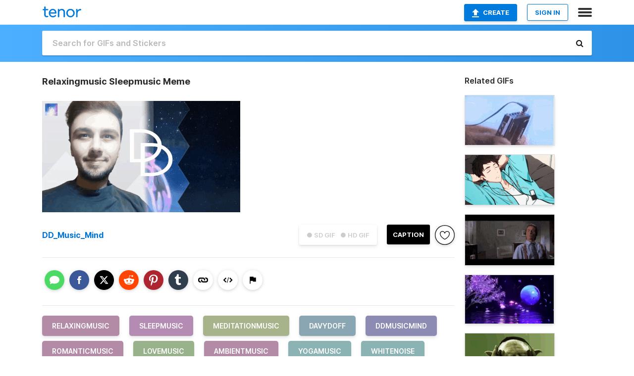

--- FILE ---
content_type: text/html; charset=utf-8
request_url: https://tenor.com/view/relaxingmusic-sleepmusic-meditationmusic-davydoff-ddmusicmind-gif-24887080
body_size: 18640
content:
<!DOCTYPE html>
<html lang="en" dir="ltr"><head><script id="data" type="text/x-cache" nonce="NzhiYzliZTItMTZlMi00YjM5LTk3YjktMmM3OGU3MGE2NmEy">[base64]</script><title class="dynamic">Relaxingmusic Sleepmusic Meme - Relaxingmusic Sleepmusic Meditationmusic - Discover &amp; Share GIFs</title><link class="dynamic" rel="canonical" href="https://tenor.com/view/relaxingmusic-sleepmusic-meditationmusic-davydoff-ddmusicmind-gif-24887080"><meta class="dynamic" name="keywords" content="relaxingmusic,sleepmusic,meditationmusic,davydoff,ddmusicmind,romanticmusic,lovemusic,ambientmusic,yogamusic,whitenoise,rainsound,pianoworship,worship,pad,gif,animated gif,gifs,meme"><meta class="dynamic" name="description" content="The perfect Relaxingmusic Sleepmusic Meditationmusic Animated GIF for your conversation. Discover and Share the best GIFs on Tenor."><meta class="dynamic" name="twitter:title" content="Relaxingmusic Sleepmusic Meme - Relaxingmusic Sleepmusic Meditationmusic - Discover &amp; Share GIFs"><meta class="dynamic" name="twitter:description" content="The perfect Relaxingmusic Sleepmusic Meditationmusic Animated GIF for your conversation. Discover and Share the best GIFs on Tenor."><meta class="dynamic" name="twitter:site" content="@gifkeyboard"><meta class="dynamic" name="twitter:app:name:iphone" content="GIF Keyboard"><meta class="dynamic" name="twitter:app:name:ipad" content="GIF Keyboard"><meta class="dynamic" name="twitter:app:name:googleplay" content="GIF Keyboard"><meta class="dynamic" name="twitter:app:id:iphone" content="917932200"><meta class="dynamic" name="twitter:app:id:ipad" content="917932200"><meta class="dynamic" name="twitter:app:id:googleplay" content="com.riffsy.FBMGIFApp"><meta class="dynamic" property="al:ios:app_name" content="GIF Keyboard"><meta class="dynamic" property="al:ios:app_store_id" content="917932200"><meta class="dynamic" property="al:android:package" content="com.riffsy.FBMGIFApp"><meta class="dynamic" property="al:android:app_name" content="GIF Keyboard"><meta class="dynamic" property="fb:app_id" content="374882289330575"><meta class="dynamic" property="og:site_name" content="Tenor"><meta class="dynamic" property="og:title" content="Relaxingmusic Sleepmusic Meme - Relaxingmusic Sleepmusic Meditationmusic - Discover &amp; Share GIFs"><meta class="dynamic" name="apple-itunes-app" content="app-id=917932200,app-argument=https://tenor.com/view/relaxingmusic-sleepmusic-meditationmusic-davydoff-ddmusicmind-gif-24887080"><meta class="dynamic" name="twitter:app:url:iphone" content="riffsykeyboard://riff/16568600337153246242"><meta class="dynamic" name="twitter:app:url:ipad" content="riffsykeyboard://riff/16568600337153246242"><meta class="dynamic" name="twitter:app:url:googleplay" content="riffsy://gifs/16568600337153246242"><meta class="dynamic" property="al:ios:url" content="riffsykeyboard://riff/16568600337153246242"><meta class="dynamic" property="al:android:url" content="riffsy://gifs/16568600337153246242"><link class="dynamic" rel="alternate" href="ios-app://917932200/riffsykeyboard/riff/16568600337153246242"><link class="dynamic" rel="alternate" href="android-app://com.riffsy.FBMGIFApp/riffsy/gifs/16568600337153246242"><meta class="dynamic" name="twitter:image" content="https://media1.tenor.com/m/5e9-OPFvxCIAAAAC/relaxingmusic-sleepmusic.gif"><meta class="dynamic" name="twitter:card" content="player"><meta class="dynamic" name="twitter:player" content="undefined?playertype=card"><meta class="dynamic" name="twitter:player:width" content="498"><meta class="dynamic" name="twitter:player:height" content="280"><meta class="dynamic" name="twitter:player:stream" content="https://media.tenor.com/5e9-OPFvxCIAAAPo/relaxingmusic-sleepmusic.mp4"><meta class="dynamic" name="twitter:player:stream:content_type" content="video/mp4"><link class="dynamic" rel="alternate" type="application/json+oembed" title="GIF oEmbed Profile" href="https://tenor.com/oembed?url=https%3A%2F%2Ftenor.com%2Fview%2Frelaxingmusic-sleepmusic-meditationmusic-davydoff-ddmusicmind-gif-24887080"><link class="dynamic" rel="alternate" type="text/xml+oembed" title="GIF oEmbed Profile" href="https://tenor.com/oembed?url=https%3A%2F%2Ftenor.com%2Fview%2Frelaxingmusic-sleepmusic-meditationmusic-davydoff-ddmusicmind-gif-24887080&amp;format=xml"><link rel="image_src" href="https://media1.tenor.com/m/5e9-OPFvxCIAAAAC/relaxingmusic-sleepmusic.gif"><meta class="dynamic" property="og:url" content="https://media1.tenor.com/m/5e9-OPFvxCIAAAAC/relaxingmusic-sleepmusic.gif"><meta class="dynamic" property="og:description" content="Click to view the GIF"><meta class="dynamic" property="og:type" content="video.other"><meta class="dynamic" property="og:image" content="https://media1.tenor.com/m/5e9-OPFvxCIAAAAC/relaxingmusic-sleepmusic.gif"><meta class="dynamic" property="og:image:type" content="image/gif"><meta class="dynamic" property="og:image:width" content="498"><meta class="dynamic" property="og:image:height" content="280"><meta class="dynamic" property="og:video" content="https://media.tenor.com/5e9-OPFvxCIAAAPo/relaxingmusic-sleepmusic.mp4"><meta class="dynamic" property="og:video:secure_url" content="https://media.tenor.com/5e9-OPFvxCIAAAPo/relaxingmusic-sleepmusic.mp4"><meta class="dynamic" property="og:video:type" content="video/mp4"><meta class="dynamic" property="og:video:width" content="640"><meta class="dynamic" property="og:video:height" content="360"><meta class="dynamic" property="og:video" content="https://media.tenor.com/5e9-OPFvxCIAAAPs/relaxingmusic-sleepmusic.webm"><meta class="dynamic" property="og:video:secure_url" content="https://media.tenor.com/5e9-OPFvxCIAAAPs/relaxingmusic-sleepmusic.webm"><meta class="dynamic" property="og:video:type" content="video/webm"><meta class="dynamic" property="og:video:width" content="640"><meta class="dynamic" property="og:video:height" content="360"><script class="dynamic" type="application/ld+json">{"@context":"http:\u002F\u002Fschema.org","@type":"Article","author":"DD_Music_Mind","creator":"DD_Music_Mind","headline":"Relaxingmusic Sleepmusic Meme - Relaxingmusic Sleepmusic Meditationmusic - Discover & Share GIFs","name":"Relaxingmusic Sleepmusic Meme - Relaxingmusic Sleepmusic Meditationmusic - Discover & Share GIFs","url":"https:\u002F\u002Ftenor.com\u002Fview\u002Frelaxingmusic-sleepmusic-meditationmusic-davydoff-ddmusicmind-gif-24887080","mainEntityOfPage":"https:\u002F\u002Ftenor.com\u002Fview\u002Frelaxingmusic-sleepmusic-meditationmusic-davydoff-ddmusicmind-gif-24887080","keywords":"relaxingmusic,sleepmusic,meditationmusic,davydoff,ddmusicmind,romanticmusic,lovemusic,ambientmusic,yogamusic,whitenoise,rainsound,pianoworship,worship,pad,gif,animated gif,gifs,meme","dateModified":"2022-02-14T18:01:54.113Z","datePublished":"2022-02-14T18:01:54.113Z","publisher":{"@context":"http:\u002F\u002Fschema.org","@type":"Organization","name":"Tenor","logo":{"@type":"ImageObject","url":"https:\u002F\u002Ftenor.com\u002Fassets\u002Fimg\u002Ftenor-app-icon.png"},"sameAs":["https:\u002F\u002Ftwitter.com\u002Fgifkeyboard","https:\u002F\u002Fwww.facebook.com\u002Ftenorapp\u002F","https:\u002F\u002Fwww.linkedin.com\u002Fcompany\u002Ftenorinc\u002F"]},"image":{"@context":"http:\u002F\u002Fschema.org","@type":"ImageObject","author":"DD_Music_Mind","creator":"DD_Music_Mind","name":"Relaxingmusic Sleepmusic Meme - Relaxingmusic Sleepmusic Meditationmusic - Discover & Share GIFs","keywords":"relaxingmusic,sleepmusic,meditationmusic,davydoff,ddmusicmind,romanticmusic,lovemusic,ambientmusic,yogamusic,whitenoise,rainsound,pianoworship,worship,pad,gif,animated gif,gifs,meme","description":"The perfect Relaxingmusic Sleepmusic Meditationmusic Animated GIF for your conversation. Discover and Share the best GIFs on Tenor.","url":"https:\u002F\u002Ftenor.com\u002Fview\u002Frelaxingmusic-sleepmusic-meditationmusic-davydoff-ddmusicmind-gif-24887080","contentUrl":"https:\u002F\u002Fmedia1.tenor.com\u002Fm\u002F5e9-OPFvxCIAAAAC\u002Frelaxingmusic-sleepmusic.gif","thumbnailUrl":"https:\u002F\u002Fmedia.tenor.com\u002F5e9-OPFvxCIAAAAe\u002Frelaxingmusic-sleepmusic.png","width":498,"height":280,"dateCreated":"2022-02-14T18:01:54.113Z","uploadDate":"2022-02-14T18:01:54.113Z","representativeOfPage":true},"video":{"@context":"http:\u002F\u002Fschema.org","@type":"VideoObject","author":"DD_Music_Mind","creator":"DD_Music_Mind","name":"Relaxingmusic Sleepmusic Meme - Relaxingmusic Sleepmusic Meditationmusic - Discover & Share GIFs","keywords":"relaxingmusic,sleepmusic,meditationmusic,davydoff,ddmusicmind,romanticmusic,lovemusic,ambientmusic,yogamusic,whitenoise,rainsound,pianoworship,worship,pad,gif,animated gif,gifs,meme","description":"The perfect Relaxingmusic Sleepmusic Meditationmusic Animated GIF for your conversation. Discover and Share the best GIFs on Tenor.","url":"https:\u002F\u002Ftenor.com\u002Fview\u002Frelaxingmusic-sleepmusic-meditationmusic-davydoff-ddmusicmind-gif-24887080","contentUrl":"https:\u002F\u002Fmedia.tenor.com\u002F5e9-OPFvxCIAAAPo\u002Frelaxingmusic-sleepmusic.mp4","thumbnailUrl":"https:\u002F\u002Fmedia.tenor.com\u002F5e9-OPFvxCIAAAAe\u002Frelaxingmusic-sleepmusic.png","width":640,"height":360,"dateCreated":"2022-02-14T18:01:54.113Z","uploadDate":"2022-02-14T18:01:54.113Z","duration":"PT0M0S"}}</script><link rel="preconnect" href="https://www.googletagmanager.com"><link rel="preconnect" href="https://www.google-analytics.com"><link rel="dns-prefetch" href="//media.tenor.com"><link rel="preconnect" href="https://media.tenor.com"><link rel="stylesheet" type="text/css" href="/assets/dist/main.min.css?release=r260116-1-master-85a2"><meta charset="UTF-8"><meta name="viewport" content="width=device-width, initial-scale=1"><link rel="manifest" href="/assets/manifest.json"><link rel="shortcut icon" type="image/png" href="/assets/img/favicon/favicon-16x16.png"><link rel="apple-touch-icon" sizes="57x57" href="/assets/img/favicon/apple-touch-icon-57x57.png"><link rel="apple-touch-icon" sizes="60x60" href="/assets/img/favicon/apple-touch-icon-60x60.png"><link rel="apple-touch-icon" sizes="72x72" href="/assets/img/favicon/apple-touch-icon-72x72.png"><link rel="icon" type="image/png" href="/assets/img/favicon/favicon-16x16.png" sizes="16x16"><link rel="icon" type="image/png" href="/assets/img/favicon/favicon-32x32.png" sizes="32x32"><link rel="search" type="application/opensearchdescription+xml" href="/opensearch.xml" title="Tenor"><link rel="alternate" hreflang="x-default" href="https://tenor.com/view/relaxingmusic-sleepmusic-meditationmusic-davydoff-ddmusicmind-gif-24887080"><link rel="alternate" hreflang="af" href="https://tenor.com/af/view/relaxingmusic-sleepmusic-meditationmusic-davydoff-ddmusicmind-gif-24887080"><link rel="alternate" hreflang="am" href="https://tenor.com/am/view/relaxingmusic-sleepmusic-meditationmusic-davydoff-ddmusicmind-gif-24887080"><link rel="alternate" hreflang="az" href="https://tenor.com/az/view/relaxingmusic-sleepmusic-meditationmusic-davydoff-ddmusicmind-gif-24887080"><link rel="alternate" hreflang="be" href="https://tenor.com/be/view/relaxingmusic-sleepmusic-meditationmusic-davydoff-ddmusicmind-gif-24887080"><link rel="alternate" hreflang="bg" href="https://tenor.com/bg/view/relaxingmusic-sleepmusic-meditationmusic-davydoff-ddmusicmind-gif-24887080"><link rel="alternate" hreflang="bn" href="https://tenor.com/bn/view/relaxingmusic-sleepmusic-meditationmusic-davydoff-ddmusicmind-gif-24887080"><link rel="alternate" hreflang="bs" href="https://tenor.com/bs/view/relaxingmusic-sleepmusic-meditationmusic-davydoff-ddmusicmind-gif-24887080"><link rel="alternate" hreflang="ca" href="https://tenor.com/ca/view/relaxingmusic-sleepmusic-meditationmusic-davydoff-ddmusicmind-gif-24887080"><link rel="alternate" hreflang="cs" href="https://tenor.com/cs/view/relaxingmusic-sleepmusic-meditationmusic-davydoff-ddmusicmind-gif-24887080"><link rel="alternate" hreflang="da" href="https://tenor.com/da/view/relaxingmusic-sleepmusic-meditationmusic-davydoff-ddmusicmind-gif-24887080"><link rel="alternate" hreflang="de" href="https://tenor.com/de/view/relaxingmusic-sleepmusic-meditationmusic-davydoff-ddmusicmind-gif-24887080"><link rel="alternate" hreflang="de-AT" href="https://tenor.com/de-AT/view/relaxingmusic-sleepmusic-meditationmusic-davydoff-ddmusicmind-gif-24887080"><link rel="alternate" hreflang="de-CH" href="https://tenor.com/de-CH/view/relaxingmusic-sleepmusic-meditationmusic-davydoff-ddmusicmind-gif-24887080"><link rel="alternate" hreflang="el" href="https://tenor.com/el/view/relaxingmusic-sleepmusic-meditationmusic-davydoff-ddmusicmind-gif-24887080"><link rel="alternate" hreflang="en-AU" href="https://tenor.com/en-AU/view/relaxingmusic-sleepmusic-meditationmusic-davydoff-ddmusicmind-gif-24887080"><link rel="alternate" hreflang="en-CA" href="https://tenor.com/en-CA/view/relaxingmusic-sleepmusic-meditationmusic-davydoff-ddmusicmind-gif-24887080"><link rel="alternate" hreflang="en-GB" href="https://tenor.com/en-GB/view/relaxingmusic-sleepmusic-meditationmusic-davydoff-ddmusicmind-gif-24887080"><link rel="alternate" hreflang="en-IE" href="https://tenor.com/en-IE/view/relaxingmusic-sleepmusic-meditationmusic-davydoff-ddmusicmind-gif-24887080"><link rel="alternate" hreflang="en-IN" href="https://tenor.com/en-IN/view/relaxingmusic-sleepmusic-meditationmusic-davydoff-ddmusicmind-gif-24887080"><link rel="alternate" hreflang="en-NZ" href="https://tenor.com/en-NZ/view/relaxingmusic-sleepmusic-meditationmusic-davydoff-ddmusicmind-gif-24887080"><link rel="alternate" hreflang="en-SG" href="https://tenor.com/en-SG/view/relaxingmusic-sleepmusic-meditationmusic-davydoff-ddmusicmind-gif-24887080"><link rel="alternate" hreflang="en-ZA" href="https://tenor.com/en-ZA/view/relaxingmusic-sleepmusic-meditationmusic-davydoff-ddmusicmind-gif-24887080"><link rel="alternate" hreflang="es" href="https://tenor.com/es/view/relaxingmusic-sleepmusic-meditationmusic-davydoff-ddmusicmind-gif-24887080"><link rel="alternate" hreflang="es-419" href="https://tenor.com/es-419/view/relaxingmusic-sleepmusic-meditationmusic-davydoff-ddmusicmind-gif-24887080"><link rel="alternate" hreflang="es-AR" href="https://tenor.com/es-AR/view/relaxingmusic-sleepmusic-meditationmusic-davydoff-ddmusicmind-gif-24887080"><link rel="alternate" hreflang="es-BO" href="https://tenor.com/es-BO/view/relaxingmusic-sleepmusic-meditationmusic-davydoff-ddmusicmind-gif-24887080"><link rel="alternate" hreflang="es-CL" href="https://tenor.com/es-CL/view/relaxingmusic-sleepmusic-meditationmusic-davydoff-ddmusicmind-gif-24887080"><link rel="alternate" hreflang="es-CO" href="https://tenor.com/es-CO/view/relaxingmusic-sleepmusic-meditationmusic-davydoff-ddmusicmind-gif-24887080"><link rel="alternate" hreflang="es-CR" href="https://tenor.com/es-CR/view/relaxingmusic-sleepmusic-meditationmusic-davydoff-ddmusicmind-gif-24887080"><link rel="alternate" hreflang="es-DO" href="https://tenor.com/es-DO/view/relaxingmusic-sleepmusic-meditationmusic-davydoff-ddmusicmind-gif-24887080"><link rel="alternate" hreflang="es-EC" href="https://tenor.com/es-EC/view/relaxingmusic-sleepmusic-meditationmusic-davydoff-ddmusicmind-gif-24887080"><link rel="alternate" hreflang="es-GT" href="https://tenor.com/es-GT/view/relaxingmusic-sleepmusic-meditationmusic-davydoff-ddmusicmind-gif-24887080"><link rel="alternate" hreflang="es-HN" href="https://tenor.com/es-HN/view/relaxingmusic-sleepmusic-meditationmusic-davydoff-ddmusicmind-gif-24887080"><link rel="alternate" hreflang="es-MX" href="https://tenor.com/es-MX/view/relaxingmusic-sleepmusic-meditationmusic-davydoff-ddmusicmind-gif-24887080"><link rel="alternate" hreflang="es-NI" href="https://tenor.com/es-NI/view/relaxingmusic-sleepmusic-meditationmusic-davydoff-ddmusicmind-gif-24887080"><link rel="alternate" hreflang="es-PA" href="https://tenor.com/es-PA/view/relaxingmusic-sleepmusic-meditationmusic-davydoff-ddmusicmind-gif-24887080"><link rel="alternate" hreflang="es-PE" href="https://tenor.com/es-PE/view/relaxingmusic-sleepmusic-meditationmusic-davydoff-ddmusicmind-gif-24887080"><link rel="alternate" hreflang="es-PR" href="https://tenor.com/es-PR/view/relaxingmusic-sleepmusic-meditationmusic-davydoff-ddmusicmind-gif-24887080"><link rel="alternate" hreflang="es-PY" href="https://tenor.com/es-PY/view/relaxingmusic-sleepmusic-meditationmusic-davydoff-ddmusicmind-gif-24887080"><link rel="alternate" hreflang="es-SV" href="https://tenor.com/es-SV/view/relaxingmusic-sleepmusic-meditationmusic-davydoff-ddmusicmind-gif-24887080"><link rel="alternate" hreflang="es-US" href="https://tenor.com/es-US/view/relaxingmusic-sleepmusic-meditationmusic-davydoff-ddmusicmind-gif-24887080"><link rel="alternate" hreflang="es-UY" href="https://tenor.com/es-UY/view/relaxingmusic-sleepmusic-meditationmusic-davydoff-ddmusicmind-gif-24887080"><link rel="alternate" hreflang="es-VE" href="https://tenor.com/es-VE/view/relaxingmusic-sleepmusic-meditationmusic-davydoff-ddmusicmind-gif-24887080"><link rel="alternate" hreflang="et" href="https://tenor.com/et/view/relaxingmusic-sleepmusic-meditationmusic-davydoff-ddmusicmind-gif-24887080"><link rel="alternate" hreflang="eu" href="https://tenor.com/eu/view/relaxingmusic-sleepmusic-meditationmusic-davydoff-ddmusicmind-gif-24887080"><link rel="alternate" hreflang="fi" href="https://tenor.com/fi/view/relaxingmusic-sleepmusic-meditationmusic-davydoff-ddmusicmind-gif-24887080"><link rel="alternate" hreflang="fil" href="https://tenor.com/fil/view/relaxingmusic-sleepmusic-meditationmusic-davydoff-ddmusicmind-gif-24887080"><link rel="alternate" hreflang="fr" href="https://tenor.com/fr/view/relaxingmusic-sleepmusic-meditationmusic-davydoff-ddmusicmind-gif-24887080"><link rel="alternate" hreflang="fr-CA" href="https://tenor.com/fr-CA/view/relaxingmusic-sleepmusic-meditationmusic-davydoff-ddmusicmind-gif-24887080"><link rel="alternate" hreflang="fr-CH" href="https://tenor.com/fr-CH/view/relaxingmusic-sleepmusic-meditationmusic-davydoff-ddmusicmind-gif-24887080"><link rel="alternate" hreflang="gl" href="https://tenor.com/gl/view/relaxingmusic-sleepmusic-meditationmusic-davydoff-ddmusicmind-gif-24887080"><link rel="alternate" hreflang="gu" href="https://tenor.com/gu/view/relaxingmusic-sleepmusic-meditationmusic-davydoff-ddmusicmind-gif-24887080"><link rel="alternate" hreflang="hi" href="https://tenor.com/hi/view/relaxingmusic-sleepmusic-meditationmusic-davydoff-ddmusicmind-gif-24887080"><link rel="alternate" hreflang="hr" href="https://tenor.com/hr/view/relaxingmusic-sleepmusic-meditationmusic-davydoff-ddmusicmind-gif-24887080"><link rel="alternate" hreflang="hu" href="https://tenor.com/hu/view/relaxingmusic-sleepmusic-meditationmusic-davydoff-ddmusicmind-gif-24887080"><link rel="alternate" hreflang="hy" href="https://tenor.com/hy/view/relaxingmusic-sleepmusic-meditationmusic-davydoff-ddmusicmind-gif-24887080"><link rel="alternate" hreflang="id" href="https://tenor.com/id/view/relaxingmusic-sleepmusic-meditationmusic-davydoff-ddmusicmind-gif-24887080"><link rel="alternate" hreflang="is" href="https://tenor.com/is/view/relaxingmusic-sleepmusic-meditationmusic-davydoff-ddmusicmind-gif-24887080"><link rel="alternate" hreflang="it" href="https://tenor.com/it/view/relaxingmusic-sleepmusic-meditationmusic-davydoff-ddmusicmind-gif-24887080"><link rel="alternate" hreflang="ja" href="https://tenor.com/ja/view/relaxingmusic-sleepmusic-meditationmusic-davydoff-ddmusicmind-gif-24887080"><link rel="alternate" hreflang="ka" href="https://tenor.com/ka/view/relaxingmusic-sleepmusic-meditationmusic-davydoff-ddmusicmind-gif-24887080"><link rel="alternate" hreflang="kk" href="https://tenor.com/kk/view/relaxingmusic-sleepmusic-meditationmusic-davydoff-ddmusicmind-gif-24887080"><link rel="alternate" hreflang="km" href="https://tenor.com/km/view/relaxingmusic-sleepmusic-meditationmusic-davydoff-ddmusicmind-gif-24887080"><link rel="alternate" hreflang="kn" href="https://tenor.com/kn/view/relaxingmusic-sleepmusic-meditationmusic-davydoff-ddmusicmind-gif-24887080"><link rel="alternate" hreflang="ko" href="https://tenor.com/ko/view/relaxingmusic-sleepmusic-meditationmusic-davydoff-ddmusicmind-gif-24887080"><link rel="alternate" hreflang="ky" href="https://tenor.com/ky/view/relaxingmusic-sleepmusic-meditationmusic-davydoff-ddmusicmind-gif-24887080"><link rel="alternate" hreflang="lo" href="https://tenor.com/lo/view/relaxingmusic-sleepmusic-meditationmusic-davydoff-ddmusicmind-gif-24887080"><link rel="alternate" hreflang="lt" href="https://tenor.com/lt/view/relaxingmusic-sleepmusic-meditationmusic-davydoff-ddmusicmind-gif-24887080"><link rel="alternate" hreflang="lv" href="https://tenor.com/lv/view/relaxingmusic-sleepmusic-meditationmusic-davydoff-ddmusicmind-gif-24887080"><link rel="alternate" hreflang="mk" href="https://tenor.com/mk/view/relaxingmusic-sleepmusic-meditationmusic-davydoff-ddmusicmind-gif-24887080"><link rel="alternate" hreflang="ml" href="https://tenor.com/ml/view/relaxingmusic-sleepmusic-meditationmusic-davydoff-ddmusicmind-gif-24887080"><link rel="alternate" hreflang="mn" href="https://tenor.com/mn/view/relaxingmusic-sleepmusic-meditationmusic-davydoff-ddmusicmind-gif-24887080"><link rel="alternate" hreflang="mo" href="https://tenor.com/mo/view/relaxingmusic-sleepmusic-meditationmusic-davydoff-ddmusicmind-gif-24887080"><link rel="alternate" hreflang="mr" href="https://tenor.com/mr/view/relaxingmusic-sleepmusic-meditationmusic-davydoff-ddmusicmind-gif-24887080"><link rel="alternate" hreflang="ms" href="https://tenor.com/ms/view/relaxingmusic-sleepmusic-meditationmusic-davydoff-ddmusicmind-gif-24887080"><link rel="alternate" hreflang="my" href="https://tenor.com/my/view/relaxingmusic-sleepmusic-meditationmusic-davydoff-ddmusicmind-gif-24887080"><link rel="alternate" hreflang="ne" href="https://tenor.com/ne/view/relaxingmusic-sleepmusic-meditationmusic-davydoff-ddmusicmind-gif-24887080"><link rel="alternate" hreflang="nl" href="https://tenor.com/nl/view/relaxingmusic-sleepmusic-meditationmusic-davydoff-ddmusicmind-gif-24887080"><link rel="alternate" hreflang="no" href="https://tenor.com/no/view/relaxingmusic-sleepmusic-meditationmusic-davydoff-ddmusicmind-gif-24887080"><link rel="alternate" hreflang="pa" href="https://tenor.com/pa/view/relaxingmusic-sleepmusic-meditationmusic-davydoff-ddmusicmind-gif-24887080"><link rel="alternate" hreflang="pl" href="https://tenor.com/pl/view/relaxingmusic-sleepmusic-meditationmusic-davydoff-ddmusicmind-gif-24887080"><link rel="alternate" hreflang="pt" href="https://tenor.com/pt/view/relaxingmusic-sleepmusic-meditationmusic-davydoff-ddmusicmind-gif-24887080"><link rel="alternate" hreflang="pt-BR" href="https://tenor.com/pt-BR/view/relaxingmusic-sleepmusic-meditationmusic-davydoff-ddmusicmind-gif-24887080"><link rel="alternate" hreflang="pt-PT" href="https://tenor.com/pt-PT/view/relaxingmusic-sleepmusic-meditationmusic-davydoff-ddmusicmind-gif-24887080"><link rel="alternate" hreflang="ro" href="https://tenor.com/ro/view/relaxingmusic-sleepmusic-meditationmusic-davydoff-ddmusicmind-gif-24887080"><link rel="alternate" hreflang="ru" href="https://tenor.com/ru/view/relaxingmusic-sleepmusic-meditationmusic-davydoff-ddmusicmind-gif-24887080"><link rel="alternate" hreflang="si" href="https://tenor.com/si/view/relaxingmusic-sleepmusic-meditationmusic-davydoff-ddmusicmind-gif-24887080"><link rel="alternate" hreflang="sk" href="https://tenor.com/sk/view/relaxingmusic-sleepmusic-meditationmusic-davydoff-ddmusicmind-gif-24887080"><link rel="alternate" hreflang="sl" href="https://tenor.com/sl/view/relaxingmusic-sleepmusic-meditationmusic-davydoff-ddmusicmind-gif-24887080"><link rel="alternate" hreflang="sq" href="https://tenor.com/sq/view/relaxingmusic-sleepmusic-meditationmusic-davydoff-ddmusicmind-gif-24887080"><link rel="alternate" hreflang="sr" href="https://tenor.com/sr/view/relaxingmusic-sleepmusic-meditationmusic-davydoff-ddmusicmind-gif-24887080"><link rel="alternate" hreflang="sr-Latn" href="https://tenor.com/sr-Latn/view/relaxingmusic-sleepmusic-meditationmusic-davydoff-ddmusicmind-gif-24887080"><link rel="alternate" hreflang="sv" href="https://tenor.com/sv/view/relaxingmusic-sleepmusic-meditationmusic-davydoff-ddmusicmind-gif-24887080"><link rel="alternate" hreflang="sw" href="https://tenor.com/sw/view/relaxingmusic-sleepmusic-meditationmusic-davydoff-ddmusicmind-gif-24887080"><link rel="alternate" hreflang="ta" href="https://tenor.com/ta/view/relaxingmusic-sleepmusic-meditationmusic-davydoff-ddmusicmind-gif-24887080"><link rel="alternate" hreflang="te" href="https://tenor.com/te/view/relaxingmusic-sleepmusic-meditationmusic-davydoff-ddmusicmind-gif-24887080"><link rel="alternate" hreflang="th" href="https://tenor.com/th/view/relaxingmusic-sleepmusic-meditationmusic-davydoff-ddmusicmind-gif-24887080"><link rel="alternate" hreflang="tl" href="https://tenor.com/tl/view/relaxingmusic-sleepmusic-meditationmusic-davydoff-ddmusicmind-gif-24887080"><link rel="alternate" hreflang="tr" href="https://tenor.com/tr/view/relaxingmusic-sleepmusic-meditationmusic-davydoff-ddmusicmind-gif-24887080"><link rel="alternate" hreflang="uk" href="https://tenor.com/uk/view/relaxingmusic-sleepmusic-meditationmusic-davydoff-ddmusicmind-gif-24887080"><link rel="alternate" hreflang="uz" href="https://tenor.com/uz/view/relaxingmusic-sleepmusic-meditationmusic-davydoff-ddmusicmind-gif-24887080"><link rel="alternate" hreflang="vi" href="https://tenor.com/vi/view/relaxingmusic-sleepmusic-meditationmusic-davydoff-ddmusicmind-gif-24887080"><link rel="alternate" hreflang="zh-CN" href="https://tenor.com/zh-CN/view/relaxingmusic-sleepmusic-meditationmusic-davydoff-ddmusicmind-gif-24887080"><link rel="alternate" hreflang="zh-HK" href="https://tenor.com/zh-HK/view/relaxingmusic-sleepmusic-meditationmusic-davydoff-ddmusicmind-gif-24887080"><link rel="alternate" hreflang="zh-TW" href="https://tenor.com/zh-TW/view/relaxingmusic-sleepmusic-meditationmusic-davydoff-ddmusicmind-gif-24887080"><link rel="alternate" hreflang="zu" href="https://tenor.com/zu/view/relaxingmusic-sleepmusic-meditationmusic-davydoff-ddmusicmind-gif-24887080"></head><body><script async type="text/javascript" src="/assets/dist/main.min.js?release=r260116-1-master-85a2" fetchpriority="high"></script><div id="root"><div class="BaseApp"><div class="Banner TOSBanner hidden"><div class="container"><span class="iconfont-remove" aria-hidden="true"></span>We&#039;ve updated our <span class="linkElements"><a href="/legal-terms" rel="noopener">Terms of Service</a> and <a href="https://policies.google.com/privacy?hl=en" rel="noopener">Privacy Policy</a></span>. By continuing you agree to Tenor&#039;s <span class="linkElements"><a href="/legal-terms" rel="noopener">Terms of Service</a> and <a href="https://policies.google.com/privacy?hl=en" rel="noopener">Privacy Policy</a></span>.</div></div><div class="Banner LanguageBanner hidden"><div class="container"><span class="iconfont-remove" aria-hidden="true"></span><div>Tenor.com has been translated based on your browser&#039;s language setting. If you want to change the language, click <span class="linkElements"><button>here</button></span>.</div></div></div><nav class="NavBar"><div class="container"><span itemscope itemtype="http://schema.org/Organization"><a class="navbar-brand" itemProp="url" href="/"><img src="/assets/img/tenor-logo.svg" width="80" height="22" alt="Tenor logo" itemprop="logo"></a></span><div class="nav-buttons"><div class="account-buttons"><a class="button upload-button" href="/gif-maker?utm_source=nav-bar&amp;utm_medium=internal&amp;utm_campaign=gif-maker-entrypoints"><img src="/assets/icons/upload-icon.svg" width="14" height="17" alt="Upload icon">Create</a><button class="white-button">SIGN IN</button></div><span class=" ToggleMenu"><span class="menu-button navicon-button x ToggleMenu-button"><div class="navicon"></div></span><div class="animated NavMenu"><div class="section"><div class="header">Products</div><ul><li><a href="https://apps.apple.com/app/apple-store/id917932200?pt=39040802&amp;ct=NavGifKeyboard&amp;mt=8" rel="noopener">GIF Keyboard</a></li><li><a href="https://play.google.com/store/apps/details?id=com.riffsy.FBMGIFApp" rel="noopener">Android</a></li><li><a href="/contentpartners">Content Partners</a></li></ul></div><div class="section"><div class="header">Explore</div><ul><li><button>Language</button></li><li><a href="/reactions">Reaction GIFs</a></li><li><a href="/explore">Explore GIFs</a></li></ul></div><div class="section"><div class="header">Company</div><ul><li><a href="/press">Press</a></li><li><a href="https://blog.tenor.com/" rel="noopener">Blog</a></li><li><a href="https://support.google.com/tenor" rel="noopener">FAQ</a></li><li><a href="/legal-terms">Terms and Privacy</a></li><li><a href="/assets/dist/licenses.txt" rel="noopener">Website Licenses</a></li><li><a href="https://support.google.com/tenor/gethelp?hl=en" rel="noopener">Contact Us</a></li></ul></div><div class="section"><div class="header">API</div><ul><li><a href="/gifapi" rel="noopener">Tenor GIF API</a></li><li><a href="https://developers.google.com/tenor/guides/endpoints" rel="noopener">GIF API Documentation</a></li></ul></div></div></span></div></div></nav><div class="TopBarComponent TopSearchBar"><div class="TopBar"><div class="container"><a class="navbar-brand" itemProp="url" href="/"><img src="/assets/img/tenor-logo-white.svg" width="80" height="22" alt="Tenor logo" itemprop="logo"></a><div class="search-bar-wrapper"><form class="SearchBar"><input name="q" value="" placeholder="Search for GIFs and Stickers" autocomplete="off"><span class="iconfont-search" aria-hidden="true"></span></form></div></div></div></div><div class="GifPage container page"><!--!--><div class="main-container"><h1 style="margin-bottom:30px;">Relaxingmusic Sleepmusic Meme</h1><div class="single-view-container" itemscope itemtype="http://schema.org/Article"><meta itemprop="url" content="https://tenor.com/view/relaxingmusic-sleepmusic-meditationmusic-davydoff-ddmusicmind-gif-24887080"><meta itemprop="mainEntityOfPage" content="https://tenor.com/view/relaxingmusic-sleepmusic-meditationmusic-davydoff-ddmusicmind-gif-24887080"><meta itemprop="keywords" content="relaxingmusic,sleepmusic,meditationmusic,davydoff,ddmusicmind,romanticmusic,lovemusic,ambientmusic,yogamusic,whitenoise,rainsound,pianoworship,worship,pad,gif,animated gif,gifs,meme"><meta itemprop="dateModified" content="2022-02-14T18:01:54.113Z"><meta itemprop="datePublished" content="2022-02-14T18:01:54.113Z"><meta itemprop="author" content="DD_Music_Mind"><meta itemprop="creator" content="DD_Music_Mind"><meta itemprop="headline" content="Relaxingmusic Sleepmusic Meme - Relaxingmusic Sleepmusic Meditationmusic - Discover &amp; Share GIFs"><meta itemprop="name" content="Relaxingmusic Sleepmusic Meme - Relaxingmusic Sleepmusic Meditationmusic - Discover &amp; Share GIFs"><span class="hide" itemprop="publisher" itemscope itemtype="http://schema.org/Organization"><meta itemprop="name" content="Tenor"><meta itemprop="logo" content="https://tenor.com/assets/img/tenor-app-icon.png"></span><div><div id="single-gif-container"><div itemprop="image" itemscope itemtype="http://schema.org/ImageObject"><meta itemprop="keywords" content="relaxingmusic,sleepmusic,meditationmusic,davydoff,ddmusicmind,romanticmusic,lovemusic,ambientmusic,yogamusic,whitenoise,rainsound,pianoworship,worship,pad,gif,animated gif,gifs,meme"><meta itemprop="dateCreated" content="2022-02-14T18:01:54.113Z"><meta itemprop="uploadDate" content="2022-02-14T18:01:54.113Z"><meta itemprop="author" content="DD_Music_Mind"><meta itemprop="creator" content="DD_Music_Mind"><meta itemprop="embedUrl"><meta itemprop="representativeOfPage" content="true"><meta itemprop="url" content="https://tenor.com/view/relaxingmusic-sleepmusic-meditationmusic-davydoff-ddmusicmind-gif-24887080"><meta itemprop="duration" content="PT0M0S"><meta itemprop="contentUrl" content="https://media1.tenor.com/m/5e9-OPFvxCIAAAAC/relaxingmusic-sleepmusic.gif"><meta itemprop="width" content="498"><meta itemprop="height" content="280"><div class="Meme" style="width:400px;height:225px;"><img src="https://media1.tenor.com/m/5e9-OPFvxCIAAAAd/relaxingmusic-sleepmusic.gif" width="400" height="225" alt="Relaxingmusic Sleepmusic Meme" style="max-width:400px;min-height:;" fetchpriority="high"></div></div></div></div></div><div class="gif-details-container"><div class="gif-actions"><div class="extra-controls"><div class="QualityToggle"><button class="" disabled> ● SD GIF </button><button class="" disabled> ● HD GIF </button></div><a class="caption-gif-button" href="/gif-maker?caption_item_id=16568600337153246242&amp;utm_source=gif-caption&amp;utm_medium=internal&amp;utm_campaign=gif-maker-entrypoints">CAPTION</a><span class="GifFavButton FavButton" aria-hidden="true"></span></div><div class="profile-info"><a rel="author" href="/users/dd_music_mind"><div class="ProfileImage" style="background-image:url(&quot;https://c.tenor.com/3/kNYHzRm6GNsAAAfQ/tenor.png&quot;);"> </div></a><a class="author-username" rel="author" href="/users/dd_music_mind">DD_Music_Mind</a><span></span></div></div><div class="gif-details share-buttons"><a class="ShareIcon" href="https://apps.apple.com/app/apple-store/id917932200?pt=39040802&amp;ct=iMessageItemView&amp;mt=8" rel="noopener"><div class="Tooltip"><span class="content">Share to iMessage.</span></div><img src="/assets/img/icons/imessage.svg" alt="iMessage icon"></a><a class="ShareIcon" href="https://www.facebook.com/sharer/sharer.php?u=https%3A%2F%2Ftenor.com%2Fview%2Frelaxingmusic-sleepmusic-meditationmusic-davydoff-ddmusicmind-gif-24887080%3Futm_source%3Dshare-button%26utm_medium%3DSocial%26utm_content%3Dfacebook" rel="noopener"><div class="Tooltip"><span class="content">Share to Facebook.</span></div><img src="/assets/img/icons/facebook.svg" alt="Facebook icon"></a><a class="ShareIcon" href="https://twitter.com/share?url=https%3A%2F%2Ftenor.com%2Fview%2Frelaxingmusic-sleepmusic-meditationmusic-davydoff-ddmusicmind-gif-24887080%3Futm_source%3Dshare-button%26utm_medium%3DSocial%26utm_content%3Dtwitter&amp;via=gifkeyboard&amp;hashtags=relaxingmusic,sleepmusic,meditationmusic" rel="noopener"><div class="Tooltip"><span class="content">Share to Twitter.</span></div><img src="/assets/img/icons/twitter.svg" alt="Twitter icon"></a><a class="ShareIcon" href="https://www.reddit.com/submit?url=https%3A%2F%2Ftenor.com%2Fview%2Frelaxingmusic-sleepmusic-meditationmusic-davydoff-ddmusicmind-gif-24887080%3Futm_source%3Dshare-button%26utm_medium%3DSocial%26utm_content%3Dreddit&amp;title=Relaxingmusic%20Sleepmusic%20Meme%20-%20Relaxingmusic%20Sleepmusic%20Meditationmusic%20-%20Discover%20%26%20Share%20GIFs" rel="noopener"><div class="Tooltip"><span class="content">Share to Reddit.</span></div><img src="/assets/img/icons/reddit.svg" alt="Reddit icon"></a><a class="ShareIcon" href="https://pinterest.com/pin/create/bookmarklet/?media=https%3A%2F%2Fmedia1.tenor.com%2Fm%2F5e9-OPFvxCIAAAAC%2Frelaxingmusic-sleepmusic.gif&amp;url=https%3A%2F%2Ftenor.com%2Fview%2Frelaxingmusic-sleepmusic-meditationmusic-davydoff-ddmusicmind-gif-24887080%3Futm_source%3Dshare-button%26utm_medium%3DSocial%26utm_content%3Dpinterest&amp;is_video=false&amp;description=Relaxingmusic%20Sleepmusic%20Meme%20-%20Relaxingmusic%20Sleepmusic%20Meditationmusic%20-%20Discover%20%26%20Share%20GIFs" rel="noopener"><div class="Tooltip"><span class="content">Share to Pinterest.</span></div><img src="/assets/img/icons/pinterest.svg" alt="Pinterest icon"></a><a class="ShareIcon" href="https://www.tumblr.com/share?v=3&amp;u=https%3A%2F%2Ftenor.com%2Fview%2Frelaxingmusic-sleepmusic-meditationmusic-davydoff-ddmusicmind-gif-24887080%3Futm_source%3Dshare-button%26utm_medium%3DSocial%26utm_content%3Dtumblr&amp;t=Relaxingmusic%20Sleepmusic%20Meme%20-%20Relaxingmusic%20Sleepmusic%20Meditationmusic%20-%20Discover%20%26%20Share%20GIFs&amp;tags=relaxingmusic,sleepmusic,meditationmusic" rel="noopener"><div class="Tooltip"><span class="content">Share to Tumblr.</span></div><img src="/assets/img/icons/tumblr.svg" alt="Tumblr icon"></a><span class="ShareIcon"><div class="Tooltip"><span class="content">Copy link to clipboard.</span></div><img src="/assets/img/icons/link.svg" alt="link icon" data-clipboard-text="https://tenor.com/bQAqG.gif"></span><span class="ShareIcon"><div class="Tooltip"><span class="content">Copy embed to clipboard.</span></div><img src="/assets/img/icons/embed.svg" alt="embed icon" data-clipboard-text="&lt;div class=&quot;tenor-gif-embed&quot; data-postid=&quot;24887080&quot; data-share-method=&quot;host&quot; data-aspect-ratio=&quot;1.77778&quot; data-width=&quot;100%&quot;&gt;&lt;a href=&quot;https://tenor.com/view/relaxingmusic-sleepmusic-meditationmusic-davydoff-ddmusicmind-gif-24887080&quot;&gt;Relaxingmusic Sleepmusic Meme&lt;/a&gt;from &lt;a href=&quot;https://tenor.com/search/relaxingmusic-memes&quot;&gt;Relaxingmusic Memes&lt;/a&gt;&lt;/div&gt; &lt;script type=&quot;text/javascript&quot; async src=&quot;https://tenor.com/embed.js&quot;&gt;&lt;/script&gt;"></span><span class="FlagIcon"><div class="Tooltip"><span class="content">Report</span></div><img src="/assets/img/icons/flag.svg" alt="flag icon"></span></div><ul class="tag-list" style="width:100%;"><li><a href="/search/relaxingmusic-gifs"><div class="RelatedTag" style="background-color:#B38BA6;">relaxingmusic</div></a></li><li><a href="/search/sleepmusic-gifs"><div class="RelatedTag" style="background-color:#B38BB3;">sleepmusic</div></a></li><li><a href="/search/meditationmusic-gifs"><div class="RelatedTag" style="background-color:#A6B38B;">meditationmusic</div></a></li><li><a href="/search/davydoff-gifs"><div class="RelatedTag" style="background-color:#8BA6B3;">davydoff</div></a></li><li><a href="/search/ddmusicmind-gifs"><div class="RelatedTag" style="background-color:#8B8BB3;">ddmusicmind</div></a></li><li><a href="/search/romanticmusic-gifs"><div class="RelatedTag" style="background-color:#B38BA6;">romanticmusic</div></a></li><li><a href="/search/lovemusic-gifs"><div class="RelatedTag" style="background-color:#98B38B;">lovemusic</div></a></li><li><a href="/search/ambientmusic-gifs"><div class="RelatedTag" style="background-color:#B38BA6;">ambientmusic</div></a></li><li><a href="/search/yogamusic-gifs"><div class="RelatedTag" style="background-color:#8BB3B3;">yogamusic</div></a></li><li><a href="/search/whitenoise-gifs"><div class="RelatedTag" style="background-color:#8BB3B3;">whitenoise</div></a></li><li><a href="/search/rainsound-gifs"><div class="RelatedTag" style="background-color:#B38BB3;">rainsound</div></a></li><li><a href="/search/pianoworship-gifs"><div class="RelatedTag" style="background-color:#98B38B;">pianoworship</div></a></li><li><a href="/search/worship-gifs"><div class="RelatedTag" style="background-color:#B38BB3;">worship</div></a></li><li><a href="/search/pad-gifs"><div class="RelatedTag" style="background-color:#B38B8B;">pad</div></a></li></ul><div class="gif-details embed" style="display:block;"><h3>Share URL</h3><div class="Copybox share"><!--!--><input type="text" readonly data-clipboard-text="https://tenor.com/view/relaxingmusic-sleepmusic-meditationmusic-davydoff-ddmusicmind-gif-24887080" value="https://tenor.com/view/relaxingmusic-sleepmusic-meditationmusic-davydoff-ddmusicmind-gif-24887080"></div><br><br><h3>Embed</h3><div class="Copybox embed"><!--!--><input type="text" readonly data-clipboard-text="&lt;div class=&quot;tenor-gif-embed&quot; data-postid=&quot;24887080&quot; data-share-method=&quot;host&quot; data-aspect-ratio=&quot;1.77778&quot; data-width=&quot;100%&quot;&gt;&lt;a href=&quot;https://tenor.com/view/relaxingmusic-sleepmusic-meditationmusic-davydoff-ddmusicmind-gif-24887080&quot;&gt;Relaxingmusic Sleepmusic Meme&lt;/a&gt;from &lt;a href=&quot;https://tenor.com/search/relaxingmusic-memes&quot;&gt;Relaxingmusic Memes&lt;/a&gt;&lt;/div&gt; &lt;script type=&quot;text/javascript&quot; async src=&quot;https://tenor.com/embed.js&quot;&gt;&lt;/script&gt;" value="&lt;div class=&quot;tenor-gif-embed&quot; data-postid=&quot;24887080&quot; data-share-method=&quot;host&quot; data-aspect-ratio=&quot;1.77778&quot; data-width=&quot;100%&quot;&gt;&lt;a href=&quot;https://tenor.com/view/relaxingmusic-sleepmusic-meditationmusic-davydoff-ddmusicmind-gif-24887080&quot;&gt;Relaxingmusic Sleepmusic Meme&lt;/a&gt;from &lt;a href=&quot;https://tenor.com/search/relaxingmusic-memes&quot;&gt;Relaxingmusic Memes&lt;/a&gt;&lt;/div&gt; &lt;script type=&quot;text/javascript&quot; async src=&quot;https://tenor.com/embed.js&quot;&gt;&lt;/script&gt;"></div></div><div class="gif-details non-mobile-only"><h3>Details</h3><dl><dd>File Size: 59KB</dd><dd>Dimensions: 498x280</dd><dd>Created: 2/14/2022, 6:01:54 PM</dd></dl></div></div></div><div class="RelatedGifsContainer"><h3>Related GIFs</h3><div class="UniversalGifList" data-columns="1" style="height:964.7272727272727px;"><div class="column"><figure class="UniversalGifListItem clickable" data-index="0" data-width="220" data-height="122" style="top:0px;"><a href="/view/gjirlfriend-gif-12503739810576486216"><div class="Gif"><picture><source type="video/mp4" srcset="https://media.tenor.com/rYY1HC1ST0gAAAP1/gjirlfriend.mp4 220w"><source media="(max-width:840px)" type="image/webp" srcset="https://media.tenor.com/rYY1HC1ST0gAAAA1/gjirlfriend.webp 200w"><img src="https://media.tenor.com/rYY1HC1ST0gAAAAM/gjirlfriend.gif" width="180" height="99.81818181818183" alt="a monkey is holding a video game controller while sitting on a blue surface ." loading="lazy"></picture></div><div class="overlay"></div></a><div class="actions"><span class="GifFavButton FavButton" aria-hidden="true"></span></div><figcaption class="tags"><ul><li><a href="/search/gjirlfriend-gifs">#gjirlfriend</a></li></ul></figcaption><!--!--></figure><figure class="UniversalGifListItem clickable" data-index="1" data-width="220" data-height="124" style="top:119.81818181818183px;"><a href="/view/sousuke-yamazaki-sosuke-yamazaki-free-anime-boy-sleep-gif-11409451985501471884"><div class="Gif"><picture><source type="video/mp4" srcset="https://media.tenor.com/nlaEIYWwxIwAAAP1/sousuke-yamazaki-sosuke-yamazaki.mp4 320w"><source media="(max-width:840px)" type="image/webp" srcset="https://media.tenor.com/nlaEIYWwxIwAAAA1/sousuke-yamazaki-sosuke-yamazaki.webp 200w"><img src="https://media.tenor.com/nlaEIYWwxIwAAAAM/sousuke-yamazaki-sosuke-yamazaki.gif" width="180" height="101.45454545454547" alt="a man in a blue jacket is laying on a couch listening to music with his eyes closed" loading="lazy"></picture></div><div class="overlay"></div></a><div class="actions"><span class="GifFavButton FavButton" aria-hidden="true"></span></div><figcaption class="tags"><ul><li><a href="/search/sousuke-yamazaki-gifs">#sousuke-yamazaki</a></li></ul></figcaption><!--!--></figure><figure class="UniversalGifListItem clickable" data-index="2" data-width="220" data-height="124" style="top:241.2727272727273px;"><a href="/view/listening-to-music-gif-21769265"><div class="Gif"><picture><source type="video/mp4" srcset="https://media.tenor.com/LmCZQm6ljSIAAAP1/listening-to-music.mp4 258w"><source media="(max-width:840px)" type="image/webp" srcset="https://media.tenor.com/LmCZQm6ljSIAAAA1/listening-to-music.webp 200w"><img src="https://media.tenor.com/LmCZQm6ljSIAAAAM/listening-to-music.gif" width="180" height="101.45454545454547" alt="a man in a blue shirt and tie is standing in a living room with his eyes closed" loading="lazy"></picture></div><div class="overlay"></div></a><div class="actions"><span class="GifFavButton FavButton" aria-hidden="true"></span></div><figcaption class="tags"><ul><li><a href="/search/listening-to-music-gifs">#Listening-To-Music</a></li></ul></figcaption><!--!--></figure><figure class="UniversalGifListItem clickable" data-index="3" data-width="165" data-height="90" style="top:362.72727272727275px;"><a href="/view/moon-calming-purple-magical-lake-gif-1189351338214889423"><div class="Gif"><picture><source type="video/mp4" srcset="https://media.tenor.com/EIFsvZtvF88AAAP1/moon-calming.mp4 320w"><source type="image/webp" srcset="https://media.tenor.com/EIFsvZtvF88AAAA1/moon-calming.webp 200w"><img src="https://media.tenor.com/EIFsvZtvF88AAAAM/moon-calming.gif" width="180" height="98.18181818181817" alt="a full moon shines brightly over a body of water" loading="lazy"></picture></div><div class="overlay"></div></a><div class="actions"><span class="GifFavButton FavButton" aria-hidden="true"></span></div><figcaption class="tags"><ul><li><a href="/search/moon-gifs">#Moon</a></li><li><a href="/search/calming-gifs">#Calming</a></li><li><a href="/search/purple-gifs">#Purple</a></li><li><a href="/search/magical-gifs">#Magical</a></li></ul></figcaption><!--!--></figure><figure class="UniversalGifListItem clickable" data-index="4" data-width="220" data-height="127" style="top:480.90909090909093px;"><a href="/view/yoda-head-phones-music-relax-relaxing-gif-15571377"><div class="Gif"><picture><source type="video/mp4" srcset="https://media.tenor.com/eoQqFIsHZzUAAAP1/yoda-head-phones.mp4 320w"><source media="(max-width:840px)" type="image/webp" srcset="https://media.tenor.com/eoQqFIsHZzUAAAA1/yoda-head-phones.webp 200w"><img src="https://media.tenor.com/eoQqFIsHZzUAAAAM/yoda-head-phones.gif" width="180" height="103.90909090909092" alt="a picture of yoda wearing headphones with the website q4nobody.co.uk written below it" loading="lazy"></picture></div><div class="overlay"></div></a><div class="actions"><span class="GifFavButton FavButton" aria-hidden="true"></span></div><figcaption class="tags"><ul><li><a href="/search/yoda-gifs">#yoda</a></li><li><a href="/search/head-phones-gifs">#Head-Phones</a></li><li><a href="/search/music-gifs">#music</a></li><li><a href="/search/relax-gifs">#relax</a></li></ul></figcaption><!--!--></figure><figure class="UniversalGifListItem clickable" data-index="5" data-width="220" data-height="220" style="top:604.8181818181819px;"><a href="/view/sonic-3-sonic-gif-1974911039105237778"><div class="Gif"><picture><source type="video/mp4" srcset="https://media.tenor.com/G2hLIGTdgxIAAAP1/sonic-3-sonic.mp4 320w"><source media="(max-width:840px)" type="image/webp" srcset="https://media.tenor.com/G2hLIGTdgxIAAAA1/sonic-3-sonic.webp 200w"><img src="https://media.tenor.com/G2hLIGTdgxIAAAAM/sonic-3-sonic.gif" width="180" height="180" alt="sonic the hedgehog is surrounded by hearts and a teddy bear and says sonic de nyanko" loading="lazy"></picture></div><div class="overlay"></div></a><div class="actions"><span class="GifFavButton FavButton" aria-hidden="true"></span></div><figcaption class="tags"><ul><li><a href="/search/sonic-3-gifs">#sonic-3</a></li><li><a href="/search/sonic-gifs">#sonic</a></li></ul></figcaption><!--!--></figure><figure class="UniversalGifListItem clickable" data-index="6" data-width="220" data-height="171" style="top:804.8181818181819px;"><a href="/view/listening-music-musical-notes-cute-music-chill-gif-15283013"><div class="Gif"><picture><source media="(max-width:840px)" type="image/webp" srcset="https://media.tenor.com/J8D7WFWX4pIAAAA1/listening-music-musical-notes.webp 200w"><img src="https://media.tenor.com/J8D7WFWX4pIAAAAM/listening-music-musical-notes.gif" width="180" height="139.9090909090909" alt="a cartoon character wearing headphones is listening to music ." loading="lazy"></picture></div><div class="overlay"></div></a><div class="actions"><span class="GifFavButton FavButton" aria-hidden="true"></span></div><figcaption class="tags"><ul><li><a href="/search/listening-music-gifs">#Listening-Music</a></li><li><a href="/search/musical-notes-gifs">#Musical-Notes</a></li></ul></figcaption><!--!--></figure></div><script type="text/javascript" nonce="NzhiYzliZTItMTZlMi00YjM5LTk3YjktMmM3OGU3MGE2NmEy">/*! For license information please see inlineMathService.min.js.LICENSE.txt */
(()=>{"use strict";let t=!1,i=!1,e=!1;function s(){t=window.innerWidth<=840,i=/iphone|ipod|ipad/i.test(window.navigator.userAgent)&&!window.MSStream,e=/Chrome/.test(window.navigator.userAgent)}window.addEventListener("resize",function(){s()}),s();const n=Object.freeze({GIF:"gif",MEME:"meme",STICKER:"sticker"});class o{element;staticColumns;showShareCount;isUniversalGifList;DEFAULT_WIDTH;y;containerWidth;numColumns;i;colNum;currentColumnIdx;minBottomY;maxBottomY;columnTailItems;spacing;borderLeft;borderRight;paddingLeft;paddingRight;paddingTop;paddingBottom;constructor({element:t,staticColumns:i,showShareCount:e,isUniversalGifList:s}){this.element=t,this.staticColumns=i,this.showShareCount=e,this.isUniversalGifList=s,this.DEFAULT_WIDTH=1===this.staticColumns?200:400,this.y=0,this.containerWidth=0,this.numColumns=0,this.i=0,this.colNum=0,this.currentColumnIdx=0,this.minBottomY=0,this.maxBottomY=0,this.columnTailItems=[],this.spacing=10,this.borderLeft=0,this.borderRight=0,this.paddingLeft=0,this.paddingRight=0,this.paddingTop=0,this.paddingBottom=0,this.resetVars()}resetVars(){this.y=0,this.spacing=t?10:20;const i=this.element?window.getComputedStyle(this.element):null;for(this.paddingLeft=i?parseInt(i.getPropertyValue("padding-left")):0,this.paddingRight=i?parseInt(i.getPropertyValue("padding-right")):0,this.paddingTop=i?parseInt(i.getPropertyValue("padding-top")):0,this.paddingBottom=i?parseInt(i.getPropertyValue("padding-bottom")):0,this.borderLeft=i?parseInt(i.getPropertyValue("border-left-width")):0,this.borderRight=i?parseInt(i.getPropertyValue("border-right-width")):0,this.containerWidth=this.element&&this.element.offsetWidth?this.element.offsetWidth-this.paddingLeft-this.paddingRight-this.borderLeft-this.borderRight:this.DEFAULT_WIDTH,this.staticColumns?this.numColumns=this.staticColumns:this.containerWidth>1100?this.numColumns=4:this.containerWidth>576?this.numColumns=3:this.numColumns=2,this.i=0,this.maxBottomY=0,this.columnTailItems=[],this.colNum=0;this.colNum<this.numColumns;this.colNum++)this.columnTailItems[this.colNum]={bottomY:0,width:0,height:0,y:0,column:this.colNum,index:-1}}getItemDimsAndMediaType(t){return[0,0,""]}updateItem(t,i){}compute(t,i){if(i&&this.resetVars(),!t||0===t.length)return console.info("mathService: no data"),{loaderHeight:0,numColumns:0};let e=0;const s=(this.containerWidth-this.numColumns*this.spacing)/this.numColumns;let o,h=0,m=0,l="";for(;this.i<t.length;this.i++){for(o=t[this.i],[h,m,l]=this.getItemDimsAndMediaType(o),e=this.isUniversalGifList||l!==n.MEME&&l!==n.STICKER?s/h*m:s,this.currentColumnIdx=0,this.minBottomY=this.columnTailItems[this.currentColumnIdx].bottomY,this.colNum=1;this.colNum<this.numColumns;this.colNum++)this.columnTailItems[this.colNum].bottomY<this.minBottomY&&(this.currentColumnIdx=this.colNum,this.minBottomY=this.columnTailItems[this.currentColumnIdx].bottomY);this.y=this.minBottomY,this.showShareCount&&(this.y+=18),this.columnTailItems[this.currentColumnIdx]={width:s,height:e,y:this.y,bottomY:e+this.y+this.spacing,column:this.currentColumnIdx,index:this.i},this.updateItem(o,this.currentColumnIdx)}for(this.colNum=0;this.colNum<this.numColumns;this.colNum++)this.columnTailItems[this.colNum].bottomY>this.maxBottomY&&(this.maxBottomY=this.columnTailItems[this.colNum].bottomY);return{loaderHeight:this.maxBottomY+this.paddingTop+this.paddingBottom,numColumns:this.numColumns}}}class h extends o{getItemDimsAndMediaType(t){return[parseInt(t.dataset.width||"0"),parseInt(t.dataset.height||"0"),""]}updateItem(t,i){t.dataset.colIndex=i.toString();const e=this.columnTailItems[i],s=t.getElementsByTagName("img")[0];s.setAttribute("width",e.width.toString()),s.setAttribute("height",e.height.toString())}}const m=document.getElementsByClassName("GifList");let l,r,a,d,u,c,g,p,C,I;for(let t=0;t<m.length;t++){l=m[t],r=new h({element:l,staticColumns:parseInt(l.dataset.columns||"0"),showShareCount:!1,isUniversalGifList:!1}),a=l.getElementsByClassName("column"),u=a.length,g=[],p=Array(u).fill(!1),C=0;let i,e,s=0;for(;C<u;)d=a[s],d.children.length?(i=d.children[0],e=parseInt(i.dataset.index||"0"),g[e]=d.removeChild(i)):p[s]||(C++,p[s]=!0),s=(s+1)%u;const n=r.compute(g),o=n.numColumns-u;l.style.height=`${n.loaderHeight}px`;const f=a[a.length-1];if(o<0)for(let t=0;t>o;t--)f.parentNode?.removeChild(f);else if(o>0)for(let t=0;t<o;t++)c=document.createElement("div"),c.className="column",c.style.cssText="top: 0px;",f.parentNode?.insertBefore(c,f.nextSibling);for(a=l.getElementsByClassName("column");g.length;)I=g.shift(),a[parseInt(I.dataset.colIndex||"0")].appendChild(I)}})();
//# sourceMappingURL=/assets/dist/inlineMathService.min.js.map</script></div></div><!--!--></div><div class="ProgressBar" style="height:0;right:100vw;transition:right 2s linear;"></div><div class="DialogContainer"></div></div></div><script id="store-cache" type="text/x-cache" nonce="NzhiYzliZTItMTZlMi00YjM5LTk3YjktMmM3OGU3MGE2NmEy">{"appConfig":{},"config":{},"tags":{},"gifs":{"byId":{"24887080":{"results":[{"id":"16568600337153246242","legacy_info":{"post_id":"24887080"},"title":"","media_formats":{"mediumgif":{"url":"https:\u002F\u002Fmedia1.tenor.com\u002Fm\u002F5e9-OPFvxCIAAAAd\u002Frelaxingmusic-sleepmusic.gif","duration":0,"preview":"","dims":[640,360],"size":70062},"gifpreview":{"url":"https:\u002F\u002Fmedia.tenor.com\u002F5e9-OPFvxCIAAAAe\u002Frelaxingmusic-sleepmusic.png","duration":0,"preview":"","dims":[640,360],"size":70079},"webm":{"url":"https:\u002F\u002Fmedia.tenor.com\u002F5e9-OPFvxCIAAAPs\u002Frelaxingmusic-sleepmusic.webm","duration":0,"preview":"","dims":[640,360],"size":12316},"webp_transparent":{"url":"https:\u002F\u002Fmedia.tenor.com\u002F5e9-OPFvxCIAAAAl\u002Frelaxingmusic-sleepmusic.webp","duration":0,"preview":"","dims":[498,281],"size":5222},"gif":{"url":"https:\u002F\u002Fmedia1.tenor.com\u002Fm\u002F5e9-OPFvxCIAAAAC\u002Frelaxingmusic-sleepmusic.gif","duration":0,"preview":"","dims":[498,280],"size":60269},"mp4":{"url":"https:\u002F\u002Fmedia.tenor.com\u002F5e9-OPFvxCIAAAPo\u002Frelaxingmusic-sleepmusic.mp4","duration":0,"preview":"","dims":[640,360],"size":33492},"webp":{"url":"https:\u002F\u002Fmedia.tenor.com\u002F5e9-OPFvxCIAAAAx\u002Frelaxingmusic-sleepmusic.webp","duration":0,"preview":"","dims":[498,280],"size":5450},"tinygif":{"url":"https:\u002F\u002Fmedia.tenor.com\u002F5e9-OPFvxCIAAAAM\u002Frelaxingmusic-sleepmusic.gif","duration":0,"preview":"","dims":[220,124],"size":13113},"tinywebp_transparent":{"url":"https:\u002F\u002Fmedia.tenor.com\u002F5e9-OPFvxCIAAAAm\u002Frelaxingmusic-sleepmusic.webp","duration":0,"preview":"","dims":[200,113],"size":1694},"tinymp4":{"url":"https:\u002F\u002Fmedia.tenor.com\u002F5e9-OPFvxCIAAAP1\u002Frelaxingmusic-sleepmusic.mp4","duration":0,"preview":"","dims":[320,180],"size":11318},"tinywebp":{"url":"https:\u002F\u002Fmedia.tenor.com\u002F5e9-OPFvxCIAAAA1\u002Frelaxingmusic-sleepmusic.webp","duration":0,"preview":"","dims":[200,114],"size":1714}},"bg_color":"","created":1644861714.113506,"content_description":"Relaxingmusic Sleepmusic Meme","h1_title":"Relaxingmusic Sleepmusic Meme","long_title":"Relaxingmusic Sleepmusic Meme - Relaxingmusic Sleepmusic Meditationmusic Memes","embed":"\u003Cdiv class=\"tenor-gif-embed\" data-postid=\"24887080\" data-share-method=\"host\" data-aspect-ratio=\"1.77778\" data-width=\"100%\"\u003E\u003Ca href=\"https:\u002F\u002Ftenor.com\u002Fview\u002Frelaxingmusic-sleepmusic-meditationmusic-davydoff-ddmusicmind-gif-24887080\"\u003ERelaxingmusic Sleepmusic Meme\u003C\u002Fa\u003Efrom \u003Ca href=\"https:\u002F\u002Ftenor.com\u002Fsearch\u002Frelaxingmusic-memes\"\u003ERelaxingmusic Memes\u003C\u002Fa\u003E\u003C\u002Fdiv\u003E \u003Cscript type=\"text\u002Fjavascript\" async src=\"https:\u002F\u002Ftenor.com\u002Fembed.js\"\u003E\u003C\u002Fscript\u003E","itemurl":"https:\u002F\u002Ftenor.com\u002Fview\u002Frelaxingmusic-sleepmusic-meditationmusic-davydoff-ddmusicmind-gif-24887080","url":"https:\u002F\u002Ftenor.com\u002FbQAqG.gif","tags":["relaxingmusic","sleepmusic","meditationmusic","davydoff","ddmusicmind","romanticmusic","lovemusic","ambientmusic","yogamusic","whitenoise","rainsound","pianoworship","worship","pad"],"flags":["static"],"user":{"username":"DD_Music_Mind","partnername":"","url":"https:\u002F\u002Ftenor.com\u002Fusers\u002FDD_Music_Mind","tagline":"","userid":"10638985","profile_id":"2698408202233789314","avatars":{"32":"https:\u002F\u002Fc.tenor.com\u002F3\u002FkNYHzRm6GNsAAAfQ\u002Ftenor.png","75":"https:\u002F\u002Fc.tenor.com\u002F3\u002FkNYHzRm6GNsAAAfR\u002Ftenor.png","128":"https:\u002F\u002Fc.tenor.com\u002F3\u002FkNYHzRm6GNsAAAfS\u002Ftenor.png","256":"https:\u002F\u002Fc.tenor.com\u002F3\u002FkNYHzRm6GNsAAAfT\u002Ftenor.png"},"usertype":"user","partnerbanner":{},"partnercategories":[],"partnerlinks":[],"flags":[]},"hasaudio":false,"source_id":"","shares":2,"policy_status":"POLICY_STATUS_UNSPECIFIED","index":0}],"promise":{},"loaded":true,"pending":false}},"related":{"24887080":{"results":[{"id":"12503739810576486216","legacy_info":{"post_id":"201778198"},"title":"","media_formats":{"webm":{"url":"https:\u002F\u002Fmedia.tenor.com\u002FrYY1HC1ST0gAAAPs\u002Fgjirlfriend.webm","duration":5.3,"preview":"","dims":[220,122],"size":65194},"gif":{"url":"https:\u002F\u002Fmedia1.tenor.com\u002Fm\u002FrYY1HC1ST0gAAAAC\u002Fgjirlfriend.gif","duration":5.3,"preview":"","dims":[220,122],"size":108593},"mediumgif":{"url":"https:\u002F\u002Fmedia1.tenor.com\u002Fm\u002FrYY1HC1ST0gAAAAd\u002Fgjirlfriend.gif","duration":5.3,"preview":"","dims":[220,122],"size":101379},"webp_transparent":{"url":"https:\u002F\u002Fmedia.tenor.com\u002FrYY1HC1ST0gAAAAl\u002Fgjirlfriend.webp","duration":5.3,"preview":"","dims":[220,122],"size":59748},"webp":{"url":"https:\u002F\u002Fmedia.tenor.com\u002FrYY1HC1ST0gAAAAx\u002Fgjirlfriend.webp","duration":5.3,"preview":"","dims":[220,122],"size":59748},"tinymp4":{"url":"https:\u002F\u002Fmedia.tenor.com\u002FrYY1HC1ST0gAAAP1\u002Fgjirlfriend.mp4","duration":5.3,"preview":"","dims":[220,122],"size":34330},"gifpreview":{"url":"https:\u002F\u002Fmedia.tenor.com\u002FrYY1HC1ST0gAAAAe\u002Fgjirlfriend.png","duration":0,"preview":"","dims":[220,122],"size":6268},"mp4":{"url":"https:\u002F\u002Fmedia.tenor.com\u002FrYY1HC1ST0gAAAPo\u002Fgjirlfriend.mp4","duration":5.3,"preview":"","dims":[220,122],"size":34330},"tinygif":{"url":"https:\u002F\u002Fmedia.tenor.com\u002FrYY1HC1ST0gAAAAM\u002Fgjirlfriend.gif","duration":5.3,"preview":"","dims":[220,122],"size":101379},"tinywebp":{"url":"https:\u002F\u002Fmedia.tenor.com\u002FrYY1HC1ST0gAAAA1\u002Fgjirlfriend.webp","duration":5.3,"preview":"","dims":[200,112],"size":50052},"tinywebp_transparent":{"url":"https:\u002F\u002Fmedia.tenor.com\u002FrYY1HC1ST0gAAAAm\u002Fgjirlfriend.webp","duration":5.3,"preview":"","dims":[200,111],"size":50198}},"bg_color":"","created":1700865930.32902,"content_description":"a monkey is holding a video game controller while sitting on a blue surface .","h1_title":"Gjirlfriend GIF","long_title":"Gjirlfriend GIF - Gjirlfriend GIFs","embed":"\u003Cdiv class=\"tenor-gif-embed\" data-postid=\"12503739810576486216\" data-share-method=\"host\" data-aspect-ratio=\"1.80328\" data-width=\"100%\"\u003E\u003Ca href=\"https:\u002F\u002Ftenor.com\u002Fview\u002Fgjirlfriend-gif-12503739810576486216\"\u003EGjirlfriend GIF\u003C\u002Fa\u003Efrom \u003Ca href=\"https:\u002F\u002Ftenor.com\u002Fsearch\u002Fgjirlfriend-gifs\"\u003EGjirlfriend GIFs\u003C\u002Fa\u003E\u003C\u002Fdiv\u003E \u003Cscript type=\"text\u002Fjavascript\" async src=\"https:\u002F\u002Ftenor.com\u002Fembed.js\"\u003E\u003C\u002Fscript\u003E","itemurl":"https:\u002F\u002Ftenor.com\u002Fview\u002Fgjirlfriend-gif-12503739810576486216","url":"https:\u002F\u002Ftenor.com\u002Fo3PqloNGYmO.gif","tags":["gjirlfriend"],"flags":[],"user":{"username":"gjirlfriend","partnername":"","url":"https:\u002F\u002Ftenor.com\u002Fusers\u002Fgjirlfriend","tagline":"tt-acc: @gjirlfriend","userid":"10316849","profile_id":"6118519154953005061","avatars":{"32":"https:\u002F\u002Fc.tenor.com\u002F3\u002FDQdYCJKSrskAAAfQ\u002Ftenor.png","75":"https:\u002F\u002Fc.tenor.com\u002F3\u002FDQdYCJKSrskAAAfR\u002Ftenor.png","128":"https:\u002F\u002Fc.tenor.com\u002F3\u002FDQdYCJKSrskAAAfS\u002Ftenor.png","256":"https:\u002F\u002Fc.tenor.com\u002F3\u002FDQdYCJKSrskAAAfT\u002Ftenor.png"},"usertype":"user","partnerbanner":{},"partnercategories":[],"partnerlinks":[],"flags":[]},"hasaudio":false,"source_id":"","shares":108654,"policy_status":"POLICY_STATUS_UNSPECIFIED","index":0,"details":{"width":180,"height":99.81818181818183,"y":0,"bottomY":119.81818181818183,"column":0,"index":0}},{"id":"11409451985501471884","legacy_info":{"post_id":"235746091"},"title":"","media_formats":{"tinywebp":{"url":"https:\u002F\u002Fmedia.tenor.com\u002FnlaEIYWwxIwAAAA1\u002Fsousuke-yamazaki-sosuke-yamazaki.webp","duration":1.9,"preview":"","dims":[200,114],"size":27942},"mediumgif":{"url":"https:\u002F\u002Fmedia1.tenor.com\u002Fm\u002FnlaEIYWwxIwAAAAd\u002Fsousuke-yamazaki-sosuke-yamazaki.gif","duration":1.9,"preview":"","dims":[355,200],"size":396643},"mp4":{"url":"https:\u002F\u002Fmedia.tenor.com\u002FnlaEIYWwxIwAAAPo\u002Fsousuke-yamazaki-sosuke-yamazaki.mp4","duration":1.9,"preview":"","dims":[356,200],"size":45745},"tinymp4":{"url":"https:\u002F\u002Fmedia.tenor.com\u002FnlaEIYWwxIwAAAP1\u002Fsousuke-yamazaki-sosuke-yamazaki.mp4","duration":1.9,"preview":"","dims":[320,182],"size":31783},"gifpreview":{"url":"https:\u002F\u002Fmedia.tenor.com\u002FnlaEIYWwxIwAAAAe\u002Fsousuke-yamazaki-sosuke-yamazaki.png","duration":0,"preview":"","dims":[355,200],"size":51735},"gif":{"url":"https:\u002F\u002Fmedia1.tenor.com\u002Fm\u002FnlaEIYWwxIwAAAAC\u002Fsousuke-yamazaki-sosuke-yamazaki.gif","duration":1.9,"preview":"","dims":[355,200],"size":523200},"webp":{"url":"https:\u002F\u002Fmedia.tenor.com\u002FnlaEIYWwxIwAAAAx\u002Fsousuke-yamazaki-sosuke-yamazaki.webp","duration":1.9,"preview":"","dims":[356,200],"size":135708},"tinygif":{"url":"https:\u002F\u002Fmedia.tenor.com\u002FnlaEIYWwxIwAAAAM\u002Fsousuke-yamazaki-sosuke-yamazaki.gif","duration":1.9,"preview":"","dims":[220,124],"size":172574},"tinywebp_transparent":{"url":"https:\u002F\u002Fmedia.tenor.com\u002FnlaEIYWwxIwAAAAm\u002Fsousuke-yamazaki-sosuke-yamazaki.webp","duration":1.9,"preview":"","dims":[200,113],"size":23120},"webp_transparent":{"url":"https:\u002F\u002Fmedia.tenor.com\u002FnlaEIYWwxIwAAAAl\u002Fsousuke-yamazaki-sosuke-yamazaki.webp","duration":1.9,"preview":"","dims":[355,200],"size":151800},"webm":{"url":"https:\u002F\u002Fmedia.tenor.com\u002FnlaEIYWwxIwAAAPs\u002Fsousuke-yamazaki-sosuke-yamazaki.webm","duration":2,"preview":"","dims":[355,200],"size":47066}},"bg_color":"","created":1705862291.369734,"content_description":"a man in a blue jacket is laying on a couch listening to music with his eyes closed","h1_title":"Sousuke Yamazaki Sosuke Yamazaki GIF","long_title":"Sousuke Yamazaki Sosuke Yamazaki GIF - Sousuke Yamazaki Sosuke Yamazaki Free GIFs","embed":"\u003Cdiv class=\"tenor-gif-embed\" data-postid=\"11409451985501471884\" data-share-method=\"host\" data-aspect-ratio=\"1.78\" data-width=\"100%\"\u003E\u003Ca href=\"https:\u002F\u002Ftenor.com\u002Fview\u002Fsousuke-yamazaki-sosuke-yamazaki-free-anime-boy-sleep-gif-11409451985501471884\"\u003ESousuke Yamazaki Sosuke Yamazaki GIF\u003C\u002Fa\u003Efrom \u003Ca href=\"https:\u002F\u002Ftenor.com\u002Fsearch\u002Fsousuke+yamazaki-gifs\"\u003ESousuke Yamazaki GIFs\u003C\u002Fa\u003E\u003C\u002Fdiv\u003E \u003Cscript type=\"text\u002Fjavascript\" async src=\"https:\u002F\u002Ftenor.com\u002Fembed.js\"\u003E\u003C\u002Fscript\u003E","itemurl":"https:\u002F\u002Ftenor.com\u002Fview\u002Fsousuke-yamazaki-sosuke-yamazaki-free-anime-boy-sleep-gif-11409451985501471884","url":"https:\u002F\u002Ftenor.com\u002FnKZzEz8cIga.gif","tags":["sousuke yamazaki","sosuke yamazaki","free","anime boy","sleep","sleeping","sleepy","relax","relaxing","rest","listen to music","listening to music"],"flags":[],"user":{"username":"_Sacha_","partnername":"","url":"https:\u002F\u002Ftenor.com\u002Fusers\u002F_Sacha_","tagline":"Gay ;)","userid":"5338751","profile_id":"3524885036144653690","avatars":{},"usertype":"user","partnerbanner":{},"partnercategories":[],"partnerlinks":[],"flags":[]},"hasaudio":false,"source_id":"","shares":50353,"policy_status":"POLICY_STATUS_UNSPECIFIED","index":1,"details":{"width":180,"height":101.45454545454547,"y":119.81818181818183,"bottomY":241.2727272727273,"column":0,"index":1}},{"id":"3341839434112142626","legacy_info":{"post_id":"21769265"},"title":"","media_formats":{"gif":{"url":"https:\u002F\u002Fmedia1.tenor.com\u002Fm\u002FLmCZQm6ljSIAAAAC\u002Flistening-to-music.gif","duration":5.5,"preview":"","dims":[498,280],"size":3664636},"gifpreview":{"url":"https:\u002F\u002Fmedia.tenor.com\u002FLmCZQm6ljSIAAAAe\u002Flistening-to-music.png","duration":5.5,"preview":"","dims":[640,360],"size":38531},"tinywebp":{"url":"https:\u002F\u002Fmedia.tenor.com\u002FLmCZQm6ljSIAAAA1\u002Flistening-to-music.webp","duration":5.5,"preview":"","dims":[200,114],"size":68612},"mediumgif":{"url":"https:\u002F\u002Fmedia1.tenor.com\u002Fm\u002FLmCZQm6ljSIAAAAd\u002Flistening-to-music.gif","duration":5.5,"preview":"","dims":[640,360],"size":1763637},"mp4":{"url":"https:\u002F\u002Fmedia.tenor.com\u002FLmCZQm6ljSIAAAPo\u002Flistening-to-music.mp4","duration":5.5,"preview":"","dims":[640,360],"size":557172},"webm":{"url":"https:\u002F\u002Fmedia.tenor.com\u002FLmCZQm6ljSIAAAPs\u002Flistening-to-music.webm","duration":5.5,"preview":"","dims":[640,360],"size":140240},"tinymp4":{"url":"https:\u002F\u002Fmedia.tenor.com\u002FLmCZQm6ljSIAAAP1\u002Flistening-to-music.mp4","duration":5.5,"preview":"","dims":[258,144],"size":129275},"tinygif":{"url":"https:\u002F\u002Fmedia.tenor.com\u002FLmCZQm6ljSIAAAAM\u002Flistening-to-music.gif","duration":5.5,"preview":"","dims":[220,124],"size":288845},"tinywebp_transparent":{"url":"https:\u002F\u002Fmedia.tenor.com\u002FLmCZQm6ljSIAAAAm\u002Flistening-to-music.webp","duration":5.5,"preview":"","dims":[200,113],"size":69294},"webp":{"url":"https:\u002F\u002Fmedia.tenor.com\u002FLmCZQm6ljSIAAAAx\u002Flistening-to-music.webp","duration":5.5,"preview":"","dims":[498,280],"size":194566},"webp_transparent":{"url":"https:\u002F\u002Fmedia.tenor.com\u002FLmCZQm6ljSIAAAAl\u002Flistening-to-music.webp","duration":5.5,"preview":"","dims":[220,124],"size":80944}},"bg_color":"","created":1622476376.51634,"content_description":"a man in a blue shirt and tie is standing in a living room with his eyes closed","h1_title":"Listening To Music GIF","long_title":"Listening To Music GIF - Listening To Music GIFs","embed":"\u003Cdiv class=\"tenor-gif-embed\" data-postid=\"21769265\" data-share-method=\"host\" data-aspect-ratio=\"1.77778\" data-width=\"100%\"\u003E\u003Ca href=\"https:\u002F\u002Ftenor.com\u002Fview\u002Flistening-to-music-gif-21769265\"\u003EListening To Music GIF\u003C\u002Fa\u003Efrom \u003Ca href=\"https:\u002F\u002Ftenor.com\u002Fsearch\u002Flistening+to+music-gifs\"\u003EListening To Music GIFs\u003C\u002Fa\u003E\u003C\u002Fdiv\u003E \u003Cscript type=\"text\u002Fjavascript\" async src=\"https:\u002F\u002Ftenor.com\u002Fembed.js\"\u003E\u003C\u002Fscript\u003E","itemurl":"https:\u002F\u002Ftenor.com\u002Fview\u002Flistening-to-music-gif-21769265","url":"https:\u002F\u002Ftenor.com\u002FbDvll.gif","tags":["Listening To Music"],"flags":[],"user":{"username":"GentlemanBarman","partnername":"","url":"https:\u002F\u002Ftenor.com\u002Fusers\u002FGentlemanBarman","tagline":"","userid":"9080979","profile_id":"9386451966437792959","avatars":{},"usertype":"user","partnerbanner":{},"partnercategories":[],"partnerlinks":[],"flags":[]},"hasaudio":false,"source_id":"","shares":96535,"policy_status":"POLICY_STATUS_UNSPECIFIED","index":2,"details":{"width":180,"height":101.45454545454547,"y":241.2727272727273,"bottomY":362.72727272727275,"column":0,"index":2}},{"id":"1189351338214889423","legacy_info":{"post_id":"0"},"title":"","media_formats":{"tinywebp":{"url":"https:\u002F\u002Fmedia.tenor.com\u002FEIFsvZtvF88AAAA1\u002Fmoon-calming.webp","duration":9.5,"preview":"","dims":[200,110],"size":669146},"webm":{"url":"https:\u002F\u002Fmedia.tenor.com\u002FEIFsvZtvF88AAAPs\u002Fmoon-calming.webm","duration":9.5,"preview":"","dims":[498,271],"size":714450},"tinygif":{"url":"https:\u002F\u002Fmedia.tenor.com\u002FEIFsvZtvF88AAAAM\u002Fmoon-calming.gif","duration":9.6,"preview":"","dims":[165,90],"size":583527},"gif":{"url":"https:\u002F\u002Fmedia1.tenor.com\u002Fm\u002FEIFsvZtvF88AAAAC\u002Fmoon-calming.gif","duration":9.5,"preview":"","dims":[498,271],"size":18863809},"tinymp4":{"url":"https:\u002F\u002Fmedia.tenor.com\u002FEIFsvZtvF88AAAP1\u002Fmoon-calming.mp4","duration":9.5,"preview":"","dims":[320,174],"size":453329},"webp":{"url":"https:\u002F\u002Fmedia.tenor.com\u002FEIFsvZtvF88AAAAx\u002Fmoon-calming.webp","duration":9.5,"preview":"","dims":[498,272],"size":2804358},"gifpreview":{"url":"https:\u002F\u002Fmedia.tenor.com\u002FEIFsvZtvF88AAAAe\u002Fmoon-calming.png","duration":0,"preview":"","dims":[498,271],"size":91242},"mediumgif":{"url":"https:\u002F\u002Fmedia1.tenor.com\u002Fm\u002FEIFsvZtvF88AAAAd\u002Fmoon-calming.gif","duration":9.5,"preview":"","dims":[373,203],"size":6880033},"mp4":{"url":"https:\u002F\u002Fmedia.tenor.com\u002FEIFsvZtvF88AAAPo\u002Fmoon-calming.mp4","duration":9.5,"preview":"","dims":[498,272],"size":919398}},"bg_color":"","created":1743076227.595692,"content_description":"a full moon shines brightly over a body of water","h1_title":"Moon Calming GIF","long_title":"Moon Calming GIF - Moon Calming Purple GIFs","embed":"\u003Cdiv class=\"tenor-gif-embed\" data-postid=\"1189351338214889423\" data-share-method=\"host\" data-aspect-ratio=\"1.83088\" data-width=\"100%\"\u003E\u003Ca href=\"https:\u002F\u002Ftenor.com\u002Fview\u002Fmoon-calming-purple-magical-lake-gif-1189351338214889423\"\u003EMoon Calming GIF\u003C\u002Fa\u003Efrom \u003Ca href=\"https:\u002F\u002Ftenor.com\u002Fsearch\u002Fmoon-gifs\"\u003EMoon GIFs\u003C\u002Fa\u003E\u003C\u002Fdiv\u003E \u003Cscript type=\"text\u002Fjavascript\" async src=\"https:\u002F\u002Ftenor.com\u002Fembed.js\"\u003E\u003C\u002Fscript\u003E","itemurl":"https:\u002F\u002Ftenor.com\u002Fview\u002Fmoon-calming-purple-magical-lake-gif-1189351338214889423","url":"https:\u002F\u002Ftenor.com\u002Fbz1o9rgZiB9.gif","tags":["Moon","Calming","Purple","Magical","Lake","Tree","Beautiful"],"flags":[],"user":{"username":"CozyGlow66","partnername":"","url":"https:\u002F\u002Ftenor.com\u002Fusers\u002FCozyGlow66","tagline":"Gifs 4 u since 2023, on 6 accounts ♡","userid":"0","profile_id":"3100637792940037630","avatars":{"32":"https:\u002F\u002Fc.tenor.com\u002F3\u002FyCRNMM9ezzMAAAfQ\u002Ftenor.png","75":"https:\u002F\u002Fc.tenor.com\u002F3\u002FyCRNMM9ezzMAAAfR\u002Ftenor.png","128":"https:\u002F\u002Fc.tenor.com\u002F3\u002FyCRNMM9ezzMAAAfS\u002Ftenor.png","256":"https:\u002F\u002Fc.tenor.com\u002F3\u002FyCRNMM9ezzMAAAfT\u002Ftenor.png"},"usertype":"user","partnerbanner":{},"partnercategories":[],"partnerlinks":[],"flags":[]},"hasaudio":false,"source_id":"","shares":739,"policy_status":"POLICY_STATUS_UNSPECIFIED","index":3,"details":{"width":180,"height":98.18181818181817,"y":362.72727272727275,"bottomY":480.90909090909093,"column":0,"index":3}},{"id":"8828227437273245493","legacy_info":{"post_id":"15571377"},"title":"","media_formats":{"mp4":{"url":"https:\u002F\u002Fmedia.tenor.com\u002FeoQqFIsHZzUAAAPo\u002Fyoda-head-phones.mp4","duration":0.7,"preview":"","dims":[640,370],"size":128207},"webp_transparent":{"url":"https:\u002F\u002Fmedia.tenor.com\u002FeoQqFIsHZzUAAAAl\u002Fyoda-head-phones.webp","duration":0.6,"preview":"","dims":[400,232],"size":25832},"webp":{"url":"https:\u002F\u002Fmedia.tenor.com\u002FeoQqFIsHZzUAAAAx\u002Fyoda-head-phones.webp","duration":0.7,"preview":"","dims":[498,288],"size":31968},"tinywebp":{"url":"https:\u002F\u002Fmedia.tenor.com\u002FeoQqFIsHZzUAAAA1\u002Fyoda-head-phones.webp","duration":0.6,"preview":"","dims":[200,118],"size":10892},"mediumgif":{"url":"https:\u002F\u002Fmedia1.tenor.com\u002Fm\u002FeoQqFIsHZzUAAAAd\u002Fyoda-head-phones.gif","duration":0.7,"preview":"","dims":[640,370],"size":272884},"tinywebp_transparent":{"url":"https:\u002F\u002Fmedia.tenor.com\u002FeoQqFIsHZzUAAAAm\u002Fyoda-head-phones.webp","duration":0.6,"preview":"","dims":[200,117],"size":10774},"gif":{"url":"https:\u002F\u002Fmedia1.tenor.com\u002Fm\u002FeoQqFIsHZzUAAAAC\u002Fyoda-head-phones.gif","duration":0.7,"preview":"","dims":[498,287],"size":1132622},"tinymp4":{"url":"https:\u002F\u002Fmedia.tenor.com\u002FeoQqFIsHZzUAAAP1\u002Fyoda-head-phones.mp4","duration":0.7,"preview":"","dims":[320,184],"size":33783},"tinygif":{"url":"https:\u002F\u002Fmedia.tenor.com\u002FeoQqFIsHZzUAAAAM\u002Fyoda-head-phones.gif","duration":0.7,"preview":"","dims":[220,127],"size":37191},"gifpreview":{"url":"https:\u002F\u002Fmedia.tenor.com\u002FeoQqFIsHZzUAAAAe\u002Fyoda-head-phones.png","duration":0.7,"preview":"","dims":[640,370],"size":62296},"webm":{"url":"https:\u002F\u002Fmedia.tenor.com\u002FeoQqFIsHZzUAAAPs\u002Fyoda-head-phones.webm","duration":0.7,"preview":"","dims":[640,370],"size":18966}},"bg_color":"","created":1573933178.70578,"content_description":"a picture of yoda wearing headphones with the website q4nobody.co.uk written below it","h1_title":"Yoda Head Phones GIF","long_title":"Yoda Head Phones GIF - Yoda Head Phones Music GIFs","embed":"\u003Cdiv class=\"tenor-gif-embed\" data-postid=\"15571377\" data-share-method=\"host\" data-aspect-ratio=\"1.72973\" data-width=\"100%\"\u003E\u003Ca href=\"https:\u002F\u002Ftenor.com\u002Fview\u002Fyoda-head-phones-music-relax-relaxing-gif-15571377\"\u003EYoda Head Phones GIF\u003C\u002Fa\u003Efrom \u003Ca href=\"https:\u002F\u002Ftenor.com\u002Fsearch\u002Fyoda-gifs\"\u003EYoda GIFs\u003C\u002Fa\u003E\u003C\u002Fdiv\u003E \u003Cscript type=\"text\u002Fjavascript\" async src=\"https:\u002F\u002Ftenor.com\u002Fembed.js\"\u003E\u003C\u002Fscript\u003E","itemurl":"https:\u002F\u002Ftenor.com\u002Fview\u002Fyoda-head-phones-music-relax-relaxing-gif-15571377","url":"https:\u002F\u002Ftenor.com\u002FbduZp.gif","tags":["yoda","Head Phones","music","relax","relaxing"],"flags":[],"user":{"username":"NNNNNNNNNNNNNNNN","partnername":"","url":"https:\u002F\u002Ftenor.com\u002Fusers\u002FNNNNNNNNNNNNNNNN","tagline":"","userid":"5896548","profile_id":"16921929289620903724","avatars":{},"usertype":"user","partnerbanner":{},"partnercategories":[],"partnerlinks":[],"flags":[]},"hasaudio":false,"source_id":"","shares":8234,"policy_status":"POLICY_STATUS_UNSPECIFIED","index":4,"details":{"width":180,"height":103.90909090909092,"y":480.90909090909093,"bottomY":604.8181818181819,"column":0,"index":4}},{"id":"1974911039105237778","legacy_info":{"post_id":"0"},"title":"","media_formats":{"webp":{"url":"https:\u002F\u002Fmedia.tenor.com\u002FG2hLIGTdgxIAAAAx\u002Fsonic-3-sonic.webp","duration":1.1,"preview":"","dims":[480,480],"size":600966},"mediumgif":{"url":"https:\u002F\u002Fmedia1.tenor.com\u002Fm\u002FG2hLIGTdgxIAAAAd\u002Fsonic-3-sonic.gif","duration":1.1,"preview":"","dims":[480,480],"size":1902163},"gifpreview":{"url":"https:\u002F\u002Fmedia.tenor.com\u002FG2hLIGTdgxIAAAAe\u002Fsonic-3-sonic.png","duration":0,"preview":"","dims":[480,480],"size":113919},"tinywebp":{"url":"https:\u002F\u002Fmedia.tenor.com\u002FG2hLIGTdgxIAAAA1\u002Fsonic-3-sonic.webp","duration":1.1,"preview":"","dims":[200,200],"size":93904},"gif":{"url":"https:\u002F\u002Fmedia1.tenor.com\u002Fm\u002FG2hLIGTdgxIAAAAC\u002Fsonic-3-sonic.gif","duration":1.1,"preview":"","dims":[480,480],"size":2089854},"mp4":{"url":"https:\u002F\u002Fmedia.tenor.com\u002FG2hLIGTdgxIAAAPo\u002Fsonic-3-sonic.mp4","duration":1.1,"preview":"","dims":[480,480],"size":186741},"tinygif":{"url":"https:\u002F\u002Fmedia.tenor.com\u002FG2hLIGTdgxIAAAAM\u002Fsonic-3-sonic.gif","duration":1.1,"preview":"","dims":[220,220],"size":207653},"webm":{"url":"https:\u002F\u002Fmedia.tenor.com\u002FG2hLIGTdgxIAAAPs\u002Fsonic-3-sonic.webm","duration":1.1,"preview":"","dims":[480,480],"size":98184},"tinymp4":{"url":"https:\u002F\u002Fmedia.tenor.com\u002FG2hLIGTdgxIAAAP1\u002Fsonic-3-sonic.mp4","duration":1.1,"preview":"","dims":[320,320],"size":41135}},"bg_color":"","created":1738429589.22267,"content_description":"sonic the hedgehog is surrounded by hearts and a teddy bear and says sonic de nyanko","h1_title":"Sonic 3 GIF","long_title":"Sonic 3 GIF - Sonic 3 Sonic GIFs","embed":"\u003Cdiv class=\"tenor-gif-embed\" data-postid=\"1974911039105237778\" data-share-method=\"host\" data-aspect-ratio=\"1\" data-width=\"100%\"\u003E\u003Ca href=\"https:\u002F\u002Ftenor.com\u002Fview\u002Fsonic-3-sonic-gif-1974911039105237778\"\u003ESonic 3 GIF\u003C\u002Fa\u003Efrom \u003Ca href=\"https:\u002F\u002Ftenor.com\u002Fsearch\u002Fsonic+3-gifs\"\u003ESonic 3 GIFs\u003C\u002Fa\u003E\u003C\u002Fdiv\u003E \u003Cscript type=\"text\u002Fjavascript\" async src=\"https:\u002F\u002Ftenor.com\u002Fembed.js\"\u003E\u003C\u002Fscript\u003E","itemurl":"https:\u002F\u002Ftenor.com\u002Fview\u002Fsonic-3-sonic-gif-1974911039105237778","url":"https:\u002F\u002Ftenor.com\u002Fcv3hcu6Frtm.gif","tags":["sonic 3","sonic"],"flags":[],"user":{"username":"bibicita","partnername":"","url":"https:\u002F\u002Ftenor.com\u002Fusers\u002Fbibicita","tagline":"","userid":"0","profile_id":"380372503470608943","avatars":{"32":"https:\u002F\u002Fc.tenor.com\u002F3\u002FULTLT6RAZegAAAfQ\u002Ftenor.png","75":"https:\u002F\u002Fc.tenor.com\u002F3\u002FULTLT6RAZegAAAfR\u002Ftenor.png","128":"https:\u002F\u002Fc.tenor.com\u002F3\u002FULTLT6RAZegAAAfS\u002Ftenor.png","256":"https:\u002F\u002Fc.tenor.com\u002F3\u002FULTLT6RAZegAAAfT\u002Ftenor.png"},"usertype":"user","partnerbanner":{},"partnercategories":[],"partnerlinks":[],"flags":[]},"hasaudio":false,"source_id":"","shares":499,"policy_status":"POLICY_STATUS_UNSPECIFIED","index":5,"details":{"width":180,"height":180,"y":604.8181818181819,"bottomY":804.8181818181819,"column":0,"index":5}},{"id":"2864565719819346578","legacy_info":{"post_id":"15283013"},"title":"","media_formats":{"tinygif":{"url":"https:\u002F\u002Fmedia.tenor.com\u002FJ8D7WFWX4pIAAAAM\u002Flistening-music-musical-notes.gif","duration":2,"preview":"","dims":[220,171],"size":100118},"tinywebp_transparent":{"url":"https:\u002F\u002Fmedia.tenor.com\u002FJ8D7WFWX4pIAAAAm\u002Flistening-music-musical-notes.webp","duration":2,"preview":"","dims":[200,156],"size":48174},"tinywebp":{"url":"https:\u002F\u002Fmedia.tenor.com\u002FJ8D7WFWX4pIAAAA1\u002Flistening-music-musical-notes.webp","duration":2,"preview":"","dims":[200,156],"size":48174},"webm":{"url":"https:\u002F\u002Fmedia.tenor.com\u002FJ8D7WFWX4pIAAAPs\u002Flistening-music-musical-notes.webm","duration":2,"preview":"","dims":[640,496],"size":94614},"tinymp4":{"url":"https:\u002F\u002Fmedia.tenor.com\u002FJ8D7WFWX4pIAAAP1\u002Flistening-music-musical-notes.mp4","duration":2,"preview":"","dims":[320,248],"size":101265},"webp":{"url":"https:\u002F\u002Fmedia.tenor.com\u002FJ8D7WFWX4pIAAAAx\u002Flistening-music-musical-notes.webp","duration":2,"preview":"","dims":[498,386],"size":122596},"webp_transparent":{"url":"https:\u002F\u002Fmedia.tenor.com\u002FJ8D7WFWX4pIAAAAl\u002Flistening-music-musical-notes.webp","duration":2,"preview":"","dims":[498,387],"size":108888},"mp4":{"url":"https:\u002F\u002Fmedia.tenor.com\u002FJ8D7WFWX4pIAAAPo\u002Flistening-music-musical-notes.mp4","duration":2,"preview":"","dims":[640,496],"size":300258},"gifpreview":{"url":"https:\u002F\u002Fmedia.tenor.com\u002FJ8D7WFWX4pIAAAAe\u002Flistening-music-musical-notes.png","duration":2,"preview":"","dims":[640,496],"size":50737},"gif":{"url":"https:\u002F\u002Fmedia1.tenor.com\u002Fm\u002FJ8D7WFWX4pIAAAAC\u002Flistening-music-musical-notes.gif","duration":2,"preview":"","dims":[498,385],"size":910727},"mediumgif":{"url":"https:\u002F\u002Fmedia1.tenor.com\u002Fm\u002FJ8D7WFWX4pIAAAAd\u002Flistening-music-musical-notes.gif","duration":2,"preview":"","dims":[640,496],"size":588752}},"bg_color":"","created":1570936378.084887,"content_description":"a cartoon character wearing headphones is listening to music .","h1_title":"Listening Music Musical Notes GIF","long_title":"Listening Music Musical Notes GIF - Listening Music Musical Notes Cute GIFs","embed":"\u003Cdiv class=\"tenor-gif-embed\" data-postid=\"15283013\" data-share-method=\"host\" data-aspect-ratio=\"1.29032\" data-width=\"100%\"\u003E\u003Ca href=\"https:\u002F\u002Ftenor.com\u002Fview\u002Flistening-music-musical-notes-cute-music-chill-gif-15283013\"\u003EListening Music Musical Notes GIF\u003C\u002Fa\u003Efrom \u003Ca href=\"https:\u002F\u002Ftenor.com\u002Fsearch\u002Flistening+music-gifs\"\u003EListening Music GIFs\u003C\u002Fa\u003E\u003C\u002Fdiv\u003E \u003Cscript type=\"text\u002Fjavascript\" async src=\"https:\u002F\u002Ftenor.com\u002Fembed.js\"\u003E\u003C\u002Fscript\u003E","itemurl":"https:\u002F\u002Ftenor.com\u002Fview\u002Flistening-music-musical-notes-cute-music-chill-gif-15283013","url":"https:\u002F\u002Ftenor.com\u002FbchYn.gif","tags":["Listening Music","Musical Notes","cute","music","chill"],"flags":[],"user":{"username":"justineeerickaduya","partnername":"","url":"https:\u002F\u002Ftenor.com\u002Fusers\u002Fjustineeerickaduya","tagline":"","userid":"5678541","profile_id":"7788666621192107919","avatars":{},"usertype":"user","partnerbanner":{},"partnercategories":[],"partnerlinks":[],"flags":[]},"hasaudio":false,"source_id":"","shares":89616,"policy_status":"POLICY_STATUS_UNSPECIFIED","index":6,"details":{"width":180,"height":139.9090909090909,"y":804.8181818181819,"bottomY":964.7272727272727,"column":0,"index":6}},{"id":"8451139781654100672","legacy_info":{"post_id":"0"},"title":"","media_formats":{"mediumgif":{"url":"https:\u002F\u002Fmedia1.tenor.com\u002Fm\u002FdUh62viqOsAAAAAd\u002Fmusic-listening-to-music.gif","duration":2.8,"preview":"","dims":[480,360],"size":628311},"tinymp4":{"url":"https:\u002F\u002Fmedia.tenor.com\u002FdUh62viqOsAAAAP1\u002Fmusic-listening-to-music.mp4","duration":2.8,"preview":"","dims":[320,240],"size":73852},"tinygif":{"url":"https:\u002F\u002Fmedia.tenor.com\u002FdUh62viqOsAAAAAM\u002Fmusic-listening-to-music.gif","duration":2.8,"preview":"","dims":[220,165],"size":357612},"mp4":{"url":"https:\u002F\u002Fmedia.tenor.com\u002FdUh62viqOsAAAAPo\u002Fmusic-listening-to-music.mp4","duration":2.8,"preview":"","dims":[480,360],"size":172146},"tinywebp":{"url":"https:\u002F\u002Fmedia.tenor.com\u002FdUh62viqOsAAAAA1\u002Fmusic-listening-to-music.webp","duration":2.8,"preview":"","dims":[200,150],"size":54744},"gif":{"url":"https:\u002F\u002Fmedia1.tenor.com\u002Fm\u002FdUh62viqOsAAAAAC\u002Fmusic-listening-to-music.gif","duration":2.8,"preview":"","dims":[480,360],"size":812666},"webp":{"url":"https:\u002F\u002Fmedia.tenor.com\u002FdUh62viqOsAAAAAx\u002Fmusic-listening-to-music.webp","duration":2.8,"preview":"","dims":[480,360],"size":201672},"webm":{"url":"https:\u002F\u002Fmedia.tenor.com\u002FdUh62viqOsAAAAPs\u002Fmusic-listening-to-music.webm","duration":2.9,"preview":"","dims":[480,360],"size":91544},"gifpreview":{"url":"https:\u002F\u002Fmedia.tenor.com\u002FdUh62viqOsAAAAAe\u002Fmusic-listening-to-music.png","duration":0,"preview":"","dims":[480,360],"size":69856}},"bg_color":"","created":1736301163.86509,"content_description":"a woman wearing a turban is listening to music through headphones .","h1_title":"Music Listening To Music GIF","long_title":"Music Listening To Music GIF - Music Listening To Music Headphones GIFs","embed":"\u003Cdiv class=\"tenor-gif-embed\" data-postid=\"8451139781654100672\" data-share-method=\"host\" data-aspect-ratio=\"1.33333\" data-width=\"100%\"\u003E\u003Ca href=\"https:\u002F\u002Ftenor.com\u002Fview\u002Fmusic-listening-to-music-headphones-jamming-chilling-gif-8451139781654100672\"\u003EMusic Listening To Music GIF\u003C\u002Fa\u003Efrom \u003Ca href=\"https:\u002F\u002Ftenor.com\u002Fsearch\u002Fmusic-gifs\"\u003EMusic GIFs\u003C\u002Fa\u003E\u003C\u002Fdiv\u003E \u003Cscript type=\"text\u002Fjavascript\" async src=\"https:\u002F\u002Ftenor.com\u002Fembed.js\"\u003E\u003C\u002Fscript\u003E","itemurl":"https:\u002F\u002Ftenor.com\u002Fview\u002Fmusic-listening-to-music-headphones-jamming-chilling-gif-8451139781654100672","url":"https:\u002F\u002Ftenor.com\u002FkestnguZo1k.gif","tags":["music","listening to music","headphones","jamming","chilling","relaxing"],"flags":[],"user":{"username":"JazmineTaylor1","partnername":"","url":"https:\u002F\u002Ftenor.com\u002Fusers\u002FJazmineTaylor1","tagline":"","userid":"2133661","profile_id":"6835573302506297875","avatars":{"32":"https:\u002F\u002Fc.tenor.com\u002F3\u002F08F5fRQw1CcAAAfQ\u002Ftenor.png","75":"https:\u002F\u002Fc.tenor.com\u002F3\u002F08F5fRQw1CcAAAfR\u002Ftenor.png","128":"https:\u002F\u002Fc.tenor.com\u002F3\u002F08F5fRQw1CcAAAfS\u002Ftenor.png","256":"https:\u002F\u002Fc.tenor.com\u002F3\u002F08F5fRQw1CcAAAfT\u002Ftenor.png"},"usertype":"user","partnerbanner":{},"partnercategories":[],"partnerlinks":[],"flags":[]},"hasaudio":false,"source_id":"","shares":394,"policy_status":"POLICY_STATUS_UNSPECIFIED","index":7},{"id":"12410167177777698976","legacy_info":{"post_id":"27430103"},"title":"","media_formats":{"webp":{"url":"https:\u002F\u002Fmedia.tenor.com\u002FrDnFS9qm2KAAAAAx\u002Fmeowchao.webp","duration":3.7,"preview":"","dims":[498,274],"size":1204058},"tinymp4":{"url":"https:\u002F\u002Fmedia.tenor.com\u002FrDnFS9qm2KAAAAP1\u002Fmeowchao.mp4","duration":3.7,"preview":"","dims":[258,142],"size":158433},"gif":{"url":"https:\u002F\u002Fmedia1.tenor.com\u002Fm\u002FrDnFS9qm2KAAAAAC\u002Fmeowchao.gif","duration":3.7,"preview":"","dims":[498,273],"size":4813551},"tinywebp":{"url":"https:\u002F\u002Fmedia.tenor.com\u002FrDnFS9qm2KAAAAA1\u002Fmeowchao.webp","duration":3.7,"preview":"","dims":[200,112],"size":223620},"mediumgif":{"url":"https:\u002F\u002Fmedia1.tenor.com\u002Fm\u002FrDnFS9qm2KAAAAAd\u002Fmeowchao.gif","duration":3.7,"preview":"","dims":[640,352],"size":2497906},"webm":{"url":"https:\u002F\u002Fmedia.tenor.com\u002FrDnFS9qm2KAAAAPs\u002Fmeowchao.webm","duration":3.7,"preview":"","dims":[640,352],"size":315472},"tinywebp_transparent":{"url":"https:\u002F\u002Fmedia.tenor.com\u002FrDnFS9qm2KAAAAAm\u002Fmeowchao.webp","duration":3.7,"preview":"","dims":[200,111],"size":224388},"gifpreview":{"url":"https:\u002F\u002Fmedia.tenor.com\u002FrDnFS9qm2KAAAAAe\u002Fmeowchao.png","duration":3.7,"preview":"","dims":[640,352],"size":83808},"mp4":{"url":"https:\u002F\u002Fmedia.tenor.com\u002FrDnFS9qm2KAAAAPo\u002Fmeowchao.mp4","duration":3.7,"preview":"","dims":[640,352],"size":1134548},"tinygif":{"url":"https:\u002F\u002Fmedia.tenor.com\u002FrDnFS9qm2KAAAAAM\u002Fmeowchao.gif","duration":3.7,"preview":"","dims":[220,121],"size":180249},"webp_transparent":{"url":"https:\u002F\u002Fmedia.tenor.com\u002FrDnFS9qm2KAAAAAl\u002Fmeowchao.webp","duration":3.7,"preview":"","dims":[498,275],"size":866040}},"bg_color":"","created":1674213262.739944,"content_description":"a full blue moon is shining over a body of water","h1_title":"Meowchao GIF","long_title":"Meowchao GIF - Meowchao GIFs","embed":"\u003Cdiv class=\"tenor-gif-embed\" data-postid=\"27430103\" data-share-method=\"host\" data-aspect-ratio=\"1.81818\" data-width=\"100%\"\u003E\u003Ca href=\"https:\u002F\u002Ftenor.com\u002Fview\u002Fmeowchao-gif-27430103\"\u003EMeowchao GIF\u003C\u002Fa\u003Efrom \u003Ca href=\"https:\u002F\u002Ftenor.com\u002Fsearch\u002Fmeowchao-gifs\"\u003EMeowchao GIFs\u003C\u002Fa\u003E\u003C\u002Fdiv\u003E \u003Cscript type=\"text\u002Fjavascript\" async src=\"https:\u002F\u002Ftenor.com\u002Fembed.js\"\u003E\u003C\u002Fscript\u003E","itemurl":"https:\u002F\u002Ftenor.com\u002Fview\u002Fmeowchao-gif-27430103","url":"https:\u002F\u002Ftenor.com\u002Fb1fZb.gif","tags":["meowchao"],"flags":["audio"],"user":{"username":"Meowchao","partnername":"","url":"https:\u002F\u002Ftenor.com\u002Fusers\u002FMeowchao","tagline":"null","userid":"12334812","profile_id":"2936896146453568211","avatars":{"32":"https:\u002F\u002Fc.tenor.com\u002F3\u002F7ZgAdYHRiZEAAAfQ\u002Ftenor.png","75":"https:\u002F\u002Fc.tenor.com\u002F3\u002F7ZgAdYHRiZEAAAfR\u002Ftenor.png","128":"https:\u002F\u002Fc.tenor.com\u002F3\u002F7ZgAdYHRiZEAAAfS\u002Ftenor.png","256":"https:\u002F\u002Fc.tenor.com\u002F3\u002F7ZgAdYHRiZEAAAfT\u002Ftenor.png"},"usertype":"user","partnerbanner":{},"partnercategories":[],"partnerlinks":[],"flags":[]},"hasaudio":true,"source_id":"","shares":2761,"policy_status":"POLICY_STATUS_UNSPECIFIED","index":8},{"id":"17824460372242506996","legacy_info":{"post_id":"0"},"title":"","media_formats":{"webp":{"url":"https:\u002F\u002Fmedia.tenor.com\u002F9100RUCKpPQAAAAx\u002Frelaxing-kevin-gates.webp","duration":1.7,"preview":"","dims":[498,496],"size":114928},"webm":{"url":"https:\u002F\u002Fmedia.tenor.com\u002F9100RUCKpPQAAAPs\u002Frelaxing-kevin-gates.webm","duration":1.7,"preview":"","dims":[498,495],"size":43301},"tinygif":{"url":"https:\u002F\u002Fmedia.tenor.com\u002F9100RUCKpPQAAAAM\u002Frelaxing-kevin-gates.gif","duration":1.7,"preview":"","dims":[220,219],"size":191364},"gif":{"url":"https:\u002F\u002Fmedia1.tenor.com\u002Fm\u002F9100RUCKpPQAAAAC\u002Frelaxing-kevin-gates.gif","duration":1.7,"preview":"","dims":[498,495],"size":3644859},"tinymp4":{"url":"https:\u002F\u002Fmedia.tenor.com\u002F9100RUCKpPQAAAP1\u002Frelaxing-kevin-gates.mp4","duration":1.7,"preview":"","dims":[320,318],"size":19822},"tinywebp":{"url":"https:\u002F\u002Fmedia.tenor.com\u002F9100RUCKpPQAAAA1\u002Frelaxing-kevin-gates.webp","duration":1.7,"preview":"","dims":[200,200],"size":31900},"gifpreview":{"url":"https:\u002F\u002Fmedia.tenor.com\u002F9100RUCKpPQAAAAe\u002Frelaxing-kevin-gates.png","duration":0,"preview":"","dims":[498,495],"size":130385},"mp4":{"url":"https:\u002F\u002Fmedia.tenor.com\u002F9100RUCKpPQAAAPo\u002Frelaxing-kevin-gates.mp4","duration":1.7,"preview":"","dims":[498,496],"size":40575},"mediumgif":{"url":"https:\u002F\u002Fmedia1.tenor.com\u002Fm\u002F9100RUCKpPQAAAAd\u002Frelaxing-kevin-gates.gif","duration":1.7,"preview":"","dims":[498,495],"size":1247335}},"bg_color":"","created":1739173823.382908,"content_description":"a man is laying on a couch with his arms behind his head and says me every sunday","h1_title":"Relaxing Kevin Gates GIF","long_title":"Relaxing Kevin Gates GIF - Relaxing Kevin Gates 90s Music Video Reactions GIFs","embed":"\u003Cdiv class=\"tenor-gif-embed\" data-postid=\"17824460372242506996\" data-share-method=\"host\" data-aspect-ratio=\"1.00403\" data-width=\"100%\"\u003E\u003Ca href=\"https:\u002F\u002Ftenor.com\u002Fview\u002Frelaxing-kevin-gates-90s-music-video-reactions-enjoying-laughing-gif-17824460372242506996\"\u003ERelaxing Kevin Gates GIF\u003C\u002Fa\u003Efrom \u003Ca href=\"https:\u002F\u002Ftenor.com\u002Fsearch\u002Frelaxing-gifs\"\u003ERelaxing GIFs\u003C\u002Fa\u003E\u003C\u002Fdiv\u003E \u003Cscript type=\"text\u002Fjavascript\" async src=\"https:\u002F\u002Ftenor.com\u002Fembed.js\"\u003E\u003C\u002Fscript\u003E","itemurl":"https:\u002F\u002Ftenor.com\u002Fview\u002Frelaxing-kevin-gates-90s-music-video-reactions-enjoying-laughing-gif-17824460372242506996","url":"https:\u002F\u002Ftenor.com\u002FvoSnEEpVO8u.gif","tags":["relaxing","Kevin Gates","90s Music Video Reactions","enjoying","laughing","chilling","Atlantic Records"],"flags":[],"user":{"username":"tacadle","partnername":"","url":"https:\u002F\u002Ftenor.com\u002Fusers\u002Ftacadle","tagline":"","userid":"0","profile_id":"17549124865942582644","avatars":{},"usertype":"user","partnerbanner":{},"partnercategories":[],"partnerlinks":[],"flags":[]},"hasaudio":false,"source_id":"","shares":233,"policy_status":"POLICY_STATUS_UNSPECIFIED","index":9},{"id":"15017356101703083770","legacy_info":{"post_id":"0"},"title":"","media_formats":{"webm":{"url":"https:\u002F\u002Fmedia.tenor.com\u002F0GhdzyOOpvoAAAPs\u002Ftom-y-jerry-relajado.webm","duration":4.6,"preview":"","dims":[498,337],"size":108331},"tinywebp":{"url":"https:\u002F\u002Fmedia.tenor.com\u002F0GhdzyOOpvoAAAA1\u002Ftom-y-jerry-relajado.webp","duration":4.6,"preview":"","dims":[200,136],"size":117522},"tinymp4":{"url":"https:\u002F\u002Fmedia.tenor.com\u002F0GhdzyOOpvoAAAP1\u002Ftom-y-jerry-relajado.mp4","duration":4.6,"preview":"","dims":[320,216],"size":52806},"mp4":{"url":"https:\u002F\u002Fmedia.tenor.com\u002F0GhdzyOOpvoAAAPo\u002Ftom-y-jerry-relajado.mp4","duration":4.6,"preview":"","dims":[498,338],"size":448693},"mediumgif":{"url":"https:\u002F\u002Fmedia1.tenor.com\u002Fm\u002F0GhdzyOOpvoAAAAd\u002Ftom-y-jerry-relajado.gif","duration":4.6,"preview":"","dims":[374,253],"size":1641362},"tinygif":{"url":"https:\u002F\u002Fmedia.tenor.com\u002F0GhdzyOOpvoAAAAM\u002Ftom-y-jerry-relajado.gif","duration":4.6,"preview":"","dims":[165,112],"size":333049},"gifpreview":{"url":"https:\u002F\u002Fmedia.tenor.com\u002F0GhdzyOOpvoAAAAe\u002Ftom-y-jerry-relajado.png","duration":0,"preview":"","dims":[498,337],"size":168945},"gif":{"url":"https:\u002F\u002Fmedia1.tenor.com\u002Fm\u002F0GhdzyOOpvoAAAAC\u002Ftom-y-jerry-relajado.gif","duration":4.6,"preview":"","dims":[498,337],"size":8019039},"webp":{"url":"https:\u002F\u002Fmedia.tenor.com\u002F0GhdzyOOpvoAAAAx\u002Ftom-y-jerry-relajado.webp","duration":4.6,"preview":"","dims":[498,338],"size":657152}},"bg_color":"","created":1735079072.000759,"content_description":"a cartoon of a cat laying on the floor in front of a radio","h1_title":"Tom Y Jerry Relajado GIF","long_title":"Tom Y Jerry Relajado GIF - Tom Y Jerry Relajado Descansando GIFs","embed":"\u003Cdiv class=\"tenor-gif-embed\" data-postid=\"15017356101703083770\" data-share-method=\"host\" data-aspect-ratio=\"1.47337\" data-width=\"100%\"\u003E\u003Ca href=\"https:\u002F\u002Ftenor.com\u002Fview\u002Ftom-y-jerry-relajado-descansando-escuchando-musica-listening-music-gif-15017356101703083770\"\u003ETom Y Jerry Relajado GIF\u003C\u002Fa\u003Efrom \u003Ca href=\"https:\u002F\u002Ftenor.com\u002Fsearch\u002Ftom+y+jerry-gifs\"\u003ETom Y Jerry GIFs\u003C\u002Fa\u003E\u003C\u002Fdiv\u003E \u003Cscript type=\"text\u002Fjavascript\" async src=\"https:\u002F\u002Ftenor.com\u002Fembed.js\"\u003E\u003C\u002Fscript\u003E","itemurl":"https:\u002F\u002Ftenor.com\u002Fview\u002Ftom-y-jerry-relajado-descansando-escuchando-musica-listening-music-gif-15017356101703083770","url":"https:\u002F\u002Ftenor.com\u002Fr3vOtNk6h6I.gif","tags":["tom y jerry","relajado","descansando","escuchando musica","listening music","relax","gato","cat","radio","acostado"],"flags":[],"user":{"username":"guilleretro","partnername":"","url":"https:\u002F\u002Ftenor.com\u002Fusers\u002Fguilleretro","tagline":"","userid":"12604440","profile_id":"1665942401925918497","avatars":{"32":"https:\u002F\u002Fc.tenor.com\u002F3\u002Fv5Cd0buyrowAAAfQ\u002Ftenor.png","75":"https:\u002F\u002Fc.tenor.com\u002F3\u002Fv5Cd0buyrowAAAfR\u002Ftenor.png","128":"https:\u002F\u002Fc.tenor.com\u002F3\u002Fv5Cd0buyrowAAAfS\u002Ftenor.png","256":"https:\u002F\u002Fc.tenor.com\u002F3\u002Fv5Cd0buyrowAAAfT\u002Ftenor.png"},"usertype":"user","partnerbanner":{},"partnercategories":[],"partnerlinks":[],"flags":[]},"hasaudio":false,"source_id":"","shares":24382,"policy_status":"POLICY_STATUS_UNSPECIFIED","index":10},{"id":"12942777585234027699","legacy_info":{"post_id":"27655686"},"title":"","media_formats":{"mp4":{"url":"https:\u002F\u002Fmedia.tenor.com\u002Fs537o9bDJLMAAAPo\u002Fbmt-bomat.mp4","duration":4.2,"preview":"","dims":[616,640],"size":1572670},"webm":{"url":"https:\u002F\u002Fmedia.tenor.com\u002Fs537o9bDJLMAAAPs\u002Fbmt-bomat.webm","duration":4.2,"preview":"","dims":[616,640],"size":182327},"webp":{"url":"https:\u002F\u002Fmedia.tenor.com\u002Fs537o9bDJLMAAAAx\u002Fbmt-bomat.webp","duration":4.2,"preview":"","dims":[479,498],"size":964498},"tinywebp_transparent":{"url":"https:\u002F\u002Fmedia.tenor.com\u002Fs537o9bDJLMAAAAm\u002Fbmt-bomat.webp","duration":4.2,"preview":"","dims":[193,200],"size":262066},"tinywebp":{"url":"https:\u002F\u002Fmedia.tenor.com\u002Fs537o9bDJLMAAAA1\u002Fbmt-bomat.webp","duration":4.2,"preview":"","dims":[194,200],"size":265172},"webp_transparent":{"url":"https:\u002F\u002Fmedia.tenor.com\u002Fs537o9bDJLMAAAAl\u002Fbmt-bomat.webp","duration":4.2,"preview":"","dims":[462,480],"size":1082902},"mediumgif":{"url":"https:\u002F\u002Fmedia1.tenor.com\u002Fm\u002Fs537o9bDJLMAAAAd\u002Fbmt-bomat.gif","duration":4.2,"preview":"","dims":[616,640],"size":2396401},"tinymp4":{"url":"https:\u002F\u002Fmedia.tenor.com\u002Fs537o9bDJLMAAAP1\u002Fbmt-bomat.mp4","duration":4.2,"preview":"","dims":[166,172],"size":112724},"gifpreview":{"url":"https:\u002F\u002Fmedia.tenor.com\u002Fs537o9bDJLMAAAAe\u002Fbmt-bomat.png","duration":4.2,"preview":"","dims":[616,640],"size":152311},"tinygif":{"url":"https:\u002F\u002Fmedia.tenor.com\u002Fs537o9bDJLMAAAAM\u002Fbmt-bomat.gif","duration":4.2,"preview":"","dims":[220,229],"size":230538},"gif":{"url":"https:\u002F\u002Fmedia1.tenor.com\u002Fm\u002Fs537o9bDJLMAAAAC\u002Fbmt-bomat.gif","duration":4.2,"preview":"","dims":[479,498],"size":6656928}},"bg_color":"","created":1678092015.397371,"content_description":"a dog wearing a party hat is surrounded by music notes and the words bodo amat on the bottom","h1_title":"Bmt Bomat GIF","long_title":"Bmt Bomat GIF - Bmt Bomat Bodoamat GIFs","embed":"\u003Cdiv class=\"tenor-gif-embed\" data-postid=\"27655686\" data-share-method=\"host\" data-aspect-ratio=\"0.9625\" data-width=\"100%\"\u003E\u003Ca href=\"https:\u002F\u002Ftenor.com\u002Fview\u002Fbmt-bomat-bodoamat-ferrybmt-ozan-gif-27655686\"\u003EBmt Bomat GIF\u003C\u002Fa\u003Efrom \u003Ca href=\"https:\u002F\u002Ftenor.com\u002Fsearch\u002Fbmt-gifs\"\u003EBmt GIFs\u003C\u002Fa\u003E\u003C\u002Fdiv\u003E \u003Cscript type=\"text\u002Fjavascript\" async src=\"https:\u002F\u002Ftenor.com\u002Fembed.js\"\u003E\u003C\u002Fscript\u003E","itemurl":"https:\u002F\u002Ftenor.com\u002Fview\u002Fbmt-bomat-bodoamat-ferrybmt-ozan-gif-27655686","url":"https:\u002F\u002Ftenor.com\u002Fb2cFC.gif","tags":["bmt","bomat","bodoamat","ferrybmt","ozan"],"flags":[],"user":{"username":"Atokgaul","partnername":"","url":"https:\u002F\u002Ftenor.com\u002Fusers\u002FAtokgaul","tagline":"Ferdo cakra13","userid":"12532807","profile_id":"7935121735706135469","avatars":{"32":"https:\u002F\u002Fc.tenor.com\u002F3\u002F2Pl-eZYQ9uwAAAfQ\u002Ftenor.png","75":"https:\u002F\u002Fc.tenor.com\u002F3\u002F2Pl-eZYQ9uwAAAfR\u002Ftenor.png","128":"https:\u002F\u002Fc.tenor.com\u002F3\u002F2Pl-eZYQ9uwAAAfS\u002Ftenor.png","256":"https:\u002F\u002Fc.tenor.com\u002F3\u002F2Pl-eZYQ9uwAAAfT\u002Ftenor.png"},"usertype":"user","partnerbanner":{},"partnercategories":[],"partnerlinks":[],"flags":[]},"hasaudio":false,"source_id":"","shares":255,"policy_status":"POLICY_STATUS_UNSPECIFIED","index":11},{"id":"6843278929412807374","legacy_info":{"post_id":"201093899"},"title":"","media_formats":{"mediumgif":{"url":"https:\u002F\u002Fmedia1.tenor.com\u002Fm\u002FXvg17daQ2s4AAAAd\u002Fchill.gif","duration":8.4,"preview":"","dims":[498,281],"size":556773},"tinywebp":{"url":"https:\u002F\u002Fmedia.tenor.com\u002FXvg17daQ2s4AAAA1\u002Fchill.webp","duration":8.4,"preview":"","dims":[200,114],"size":67058},"webm":{"url":"https:\u002F\u002Fmedia.tenor.com\u002FXvg17daQ2s4AAAPs\u002Fchill.webm","duration":8.5,"preview":"","dims":[498,281],"size":153874},"webp_transparent":{"url":"https:\u002F\u002Fmedia.tenor.com\u002FXvg17daQ2s4AAAAl\u002Fchill.webp","duration":8.4,"preview":"","dims":[498,281],"size":225730},"tinywebp_transparent":{"url":"https:\u002F\u002Fmedia.tenor.com\u002FXvg17daQ2s4AAAAm\u002Fchill.webp","duration":8.4,"preview":"","dims":[200,113],"size":68176},"gif":{"url":"https:\u002F\u002Fmedia1.tenor.com\u002Fm\u002FXvg17daQ2s4AAAAC\u002Fchill.gif","duration":8.4,"preview":"","dims":[498,281],"size":884352},"tinygif":{"url":"https:\u002F\u002Fmedia.tenor.com\u002FXvg17daQ2s4AAAAM\u002Fchill.gif","duration":8.4,"preview":"","dims":[220,124],"size":161919},"tinymp4":{"url":"https:\u002F\u002Fmedia.tenor.com\u002FXvg17daQ2s4AAAP1\u002Fchill.mp4","duration":8.4,"preview":"","dims":[320,182],"size":46021},"webp":{"url":"https:\u002F\u002Fmedia.tenor.com\u002FXvg17daQ2s4AAAAx\u002Fchill.webp","duration":8.4,"preview":"","dims":[498,282],"size":221680},"mp4":{"url":"https:\u002F\u002Fmedia.tenor.com\u002FXvg17daQ2s4AAAPo\u002Fchill.mp4","duration":8.4,"preview":"","dims":[498,282],"size":98471},"gifpreview":{"url":"https:\u002F\u002Fmedia.tenor.com\u002FXvg17daQ2s4AAAAe\u002Fchill.png","duration":0,"preview":"","dims":[498,281],"size":75834}},"bg_color":"","created":1691943558.052156,"content_description":"a painting of a beach with a campfire and a tent","h1_title":"Chill GIF","long_title":"Chill GIF - Chill GIFs","embed":"\u003Cdiv class=\"tenor-gif-embed\" data-postid=\"6843278929412807374\" data-share-method=\"host\" data-aspect-ratio=\"1.76596\" data-width=\"100%\"\u003E\u003Ca href=\"https:\u002F\u002Ftenor.com\u002Fview\u002Fchill-gif-6843278929412807374\"\u003EChill GIF\u003C\u002Fa\u003Efrom \u003Ca href=\"https:\u002F\u002Ftenor.com\u002Fsearch\u002Fchill-gifs\"\u003EChill GIFs\u003C\u002Fa\u003E\u003C\u002Fdiv\u003E \u003Cscript type=\"text\u002Fjavascript\" async src=\"https:\u002F\u002Ftenor.com\u002Fembed.js\"\u003E\u003C\u002Fscript\u003E","itemurl":"https:\u002F\u002Ftenor.com\u002Fview\u002Fchill-gif-6843278929412807374","url":"https:\u002F\u002Ftenor.com\u002FijGr9iNmFFa.gif","tags":["chill"],"flags":[],"user":{"username":"echter_kanu","partnername":"","url":"https:\u002F\u002Ftenor.com\u002Fusers\u002Fechter_kanu","tagline":"","userid":"0","profile_id":"1546920770106492424","avatars":{},"usertype":"user","partnerbanner":{},"partnercategories":[],"partnerlinks":[],"flags":[]},"hasaudio":false,"source_id":"","shares":2316,"policy_status":"POLICY_STATUS_UNSPECIFIED","index":12},{"id":"1088119375724407724","legacy_info":{"post_id":"15238049"},"title":"","media_formats":{"tinymp4":{"url":"https:\u002F\u002Fmedia.tenor.com\u002FDxnGzp9F66wAAAP1\u002Fhappy-listening-to-music.mp4","duration":0.2,"preview":"","dims":[320,320],"size":19357},"mediumgif":{"url":"https:\u002F\u002Fmedia1.tenor.com\u002Fm\u002FDxnGzp9F66wAAAAd\u002Fhappy-listening-to-music.gif","duration":0.2,"preview":"","dims":[640,640],"size":241855},"mp4":{"url":"https:\u002F\u002Fmedia.tenor.com\u002FDxnGzp9F66wAAAPo\u002Fhappy-listening-to-music.mp4","duration":0.2,"preview":"","dims":[640,640],"size":47511},"tinywebp":{"url":"https:\u002F\u002Fmedia.tenor.com\u002FDxnGzp9F66wAAAA1\u002Fhappy-listening-to-music.webp","duration":0.2,"preview":"","dims":[62,62],"size":4108},"webm":{"url":"https:\u002F\u002Fmedia.tenor.com\u002FDxnGzp9F66wAAAPs\u002Fhappy-listening-to-music.webm","duration":0.2,"preview":"","dims":[640,640],"size":14688},"gif":{"url":"https:\u002F\u002Fmedia1.tenor.com\u002Fm\u002FDxnGzp9F66wAAAAC\u002Fhappy-listening-to-music.gif","duration":0.2,"preview":"","dims":[498,498],"size":386623},"tinywebp_transparent":{"url":"https:\u002F\u002Fmedia.tenor.com\u002FDxnGzp9F66wAAAAm\u002Fhappy-listening-to-music.webp","duration":0.2,"preview":"","dims":[62,62],"size":4108},"webp":{"url":"https:\u002F\u002Fmedia.tenor.com\u002FDxnGzp9F66wAAAAx\u002Fhappy-listening-to-music.webp","duration":0.2,"preview":"","dims":[498,498],"size":32600},"webp_transparent":{"url":"https:\u002F\u002Fmedia.tenor.com\u002FDxnGzp9F66wAAAAl\u002Fhappy-listening-to-music.webp","duration":0.2,"preview":"","dims":[62,62],"size":4108},"tinygif":{"url":"https:\u002F\u002Fmedia.tenor.com\u002FDxnGzp9F66wAAAAM\u002Fhappy-listening-to-music.gif","duration":0.2,"preview":"","dims":[220,220],"size":20542},"gifpreview":{"url":"https:\u002F\u002Fmedia.tenor.com\u002FDxnGzp9F66wAAAAe\u002Fhappy-listening-to-music.png","duration":0.2,"preview":"","dims":[640,640],"size":40176}},"bg_color":"","created":1570511616.002994,"content_description":"a cartoon character wearing headphones and a mustache .","h1_title":"Happy Listening To Music GIF","long_title":"Happy Listening To Music GIF - Happy Listening To Music Relaxing GIFs","embed":"\u003Cdiv class=\"tenor-gif-embed\" data-postid=\"15238049\" data-share-method=\"host\" data-aspect-ratio=\"1\" data-width=\"100%\"\u003E\u003Ca href=\"https:\u002F\u002Ftenor.com\u002Fview\u002Fhappy-listening-to-music-relaxing-chilling-gif-15238049\"\u003EHappy Listening To Music GIF\u003C\u002Fa\u003Efrom \u003Ca href=\"https:\u002F\u002Ftenor.com\u002Fsearch\u002Fhappy-gifs\"\u003EHappy GIFs\u003C\u002Fa\u003E\u003C\u002Fdiv\u003E \u003Cscript type=\"text\u002Fjavascript\" async src=\"https:\u002F\u002Ftenor.com\u002Fembed.js\"\u003E\u003C\u002Fscript\u003E","itemurl":"https:\u002F\u002Ftenor.com\u002Fview\u002Fhappy-listening-to-music-relaxing-chilling-gif-15238049","url":"https:\u002F\u002Ftenor.com\u002Fbb6g9.gif","tags":["happy","Listening To Music","relaxing","chilling"],"flags":[],"user":{"username":"xiyibi2486","partnername":"","url":"https:\u002F\u002Ftenor.com\u002Fusers\u002Fxiyibi2486","tagline":"","userid":"5646092","profile_id":"2019006475353033486","avatars":{},"usertype":"user","partnerbanner":{},"partnercategories":[],"partnerlinks":[],"flags":[]},"hasaudio":false,"source_id":"","shares":4900,"policy_status":"POLICY_STATUS_UNSPECIFIED","index":13},{"id":"3204080955644419754","legacy_info":{"post_id":"21259962"},"title":"","media_formats":{"tinygif":{"url":"https:\u002F\u002Fmedia.tenor.com\u002FLHcupzjHnqoAAAAM\u002Flistening-to-music-michael-bryce.gif","duration":3.5,"preview":"","dims":[220,90],"size":150832},"tinymp4":{"url":"https:\u002F\u002Fmedia.tenor.com\u002FLHcupzjHnqoAAAP1\u002Flistening-to-music-michael-bryce.mp4","duration":3.5,"preview":"","dims":[288,118],"size":118070},"gifpreview":{"url":"https:\u002F\u002Fmedia.tenor.com\u002FLHcupzjHnqoAAAAe\u002Flistening-to-music-michael-bryce.png","duration":3.5,"preview":"","dims":[640,262],"size":57480},"webm":{"url":"https:\u002F\u002Fmedia.tenor.com\u002FLHcupzjHnqoAAAPs\u002Flistening-to-music-michael-bryce.webm","duration":3.5,"preview":"","dims":[640,262],"size":90007},"mediumgif":{"url":"https:\u002F\u002Fmedia1.tenor.com\u002Fm\u002FLHcupzjHnqoAAAAd\u002Flistening-to-music-michael-bryce.gif","duration":3.5,"preview":"","dims":[640,262],"size":1647748},"webp_transparent":{"url":"https:\u002F\u002Fmedia.tenor.com\u002FLHcupzjHnqoAAAAl\u002Flistening-to-music-michael-bryce.webp","duration":3.5,"preview":"","dims":[498,205],"size":266118},"tinywebp_transparent":{"url":"https:\u002F\u002Fmedia.tenor.com\u002FLHcupzjHnqoAAAAm\u002Flistening-to-music-michael-bryce.webp","duration":3.5,"preview":"","dims":[200,82],"size":80950},"mp4":{"url":"https:\u002F\u002Fmedia.tenor.com\u002FLHcupzjHnqoAAAPo\u002Flistening-to-music-michael-bryce.mp4","duration":3.5,"preview":"","dims":[640,262],"size":457722},"webp":{"url":"https:\u002F\u002Fmedia.tenor.com\u002FLHcupzjHnqoAAAAx\u002Flistening-to-music-michael-bryce.webp","duration":3.5,"preview":"","dims":[498,204],"size":261510},"tinywebp":{"url":"https:\u002F\u002Fmedia.tenor.com\u002FLHcupzjHnqoAAAA1\u002Flistening-to-music-michael-bryce.webp","duration":3.5,"preview":"","dims":[200,82],"size":80950},"gif":{"url":"https:\u002F\u002Fmedia1.tenor.com\u002Fm\u002FLHcupzjHnqoAAAAC\u002Flistening-to-music-michael-bryce.gif","duration":3.5,"preview":"","dims":[498,203],"size":3453100}},"bg_color":"","created":1619045209.979841,"content_description":"a man with a watch on his wrist is looking at the water","h1_title":"Listening To Music Michael Bryce GIF","long_title":"Listening To Music Michael Bryce GIF - Listening To Music Michael Bryce Ryan Reynolds GIFs","embed":"\u003Cdiv class=\"tenor-gif-embed\" data-postid=\"21259962\" data-share-method=\"host\" data-aspect-ratio=\"2.44275\" data-width=\"100%\"\u003E\u003Ca href=\"https:\u002F\u002Ftenor.com\u002Fview\u002Flistening-to-music-michael-bryce-ryan-reynolds-the-hitmans-wifes-bodyguard-chilling-gif-21259962\"\u003EListening To Music Michael Bryce GIF\u003C\u002Fa\u003Efrom \u003Ca href=\"https:\u002F\u002Ftenor.com\u002Fsearch\u002Flistening+to+music-gifs\"\u003EListening To Music GIFs\u003C\u002Fa\u003E\u003C\u002Fdiv\u003E \u003Cscript type=\"text\u002Fjavascript\" async src=\"https:\u002F\u002Ftenor.com\u002Fembed.js\"\u003E\u003C\u002Fscript\u003E","itemurl":"https:\u002F\u002Ftenor.com\u002Fview\u002Flistening-to-music-michael-bryce-ryan-reynolds-the-hitmans-wifes-bodyguard-chilling-gif-21259962","url":"https:\u002F\u002Ftenor.com\u002FbBmQM.gif","tags":["Listening To Music","Michael Bryce","Ryan Reynolds","The Hitmans Wifes Bodyguard","chilling","relaxing","Time To Relax"],"flags":[],"user":{"username":"hitmansbodyguard","partnername":"The Hitman's Wife's Bodyguard","url":"https:\u002F\u002Ftenor.com\u002Fofficial\u002Fhitmansbodyguard","tagline":"The official home of The Hitman's Wife's Bodyguard on Tenor","userid":"7675357","profile_id":"2721774940757231862","avatars":{"32":"https:\u002F\u002Fc.tenor.com\u002F3\u002FmNqcO5iHyd8AAAfQ\u002Ftenor.png","75":"https:\u002F\u002Fc.tenor.com\u002F3\u002FmNqcO5iHyd8AAAfR\u002Ftenor.png","128":"https:\u002F\u002Fc.tenor.com\u002F3\u002FmNqcO5iHyd8AAAfS\u002Ftenor.png","256":"https:\u002F\u002Fc.tenor.com\u002F3\u002FmNqcO5iHyd8AAAfT\u002Ftenor.png"},"usertype":"partner","partnercta":{"url":"https:\u002F\u002Fwww.youtube.com\u002Fwatch?v=EIbwFvB2sY4","text":"Watch The Trailer"},"partnerbanner":{"690":"https:\u002F\u002Fc.tenor.com\u002F3\u002FdW8A-nWDO9cAAAfU\u002Ftenor.png","910":"https:\u002F\u002Fc.tenor.com\u002F3\u002FdW8A-nWDO9cAAAfV\u002Ftenor.png","1110":"https:\u002F\u002Fc.tenor.com\u002F3\u002FdW8A-nWDO9cAAAfW\u002Ftenor.png"},"partnercategories":[],"partnerlinks":[{"url":"https:\u002F\u002Fwww.facebook.com\u002Fhitmansbodyguard\u002F","tooltip":"Facebook","icon":"facebook"},{"url":"https:\u002F\u002Fwww.instagram.com\u002Fhitmansbodyguard\u002F","tooltip":"Instagram","icon":"instagram"},{"url":"https:\u002F\u002Ftwitter.com\u002Fhitmanbodyguard?lang=en","tooltip":"Twitter","icon":"twitter"}],"flags":["partner"]},"hasaudio":false,"source_id":"","shares":4318,"policy_status":"POLICY_STATUS_UNSPECIFIED","index":14},{"id":"12522188906125607425","legacy_info":{"post_id":"22923521"},"title":"","media_formats":{"tinywebp_transparent":{"url":"https:\u002F\u002Fmedia.tenor.com\u002FrcfAdvf0QgEAAAAm\u002Ftake-a-nap-bubzkji.webp","duration":3,"preview":"","dims":[200,113],"size":56506},"webp":{"url":"https:\u002F\u002Fmedia.tenor.com\u002FrcfAdvf0QgEAAAAx\u002Ftake-a-nap-bubzkji.webp","duration":3,"preview":"","dims":[498,280],"size":216624},"mp4":{"url":"https:\u002F\u002Fmedia.tenor.com\u002FrcfAdvf0QgEAAAPo\u002Ftake-a-nap-bubzkji.mp4","duration":3,"preview":"","dims":[640,360],"size":951711},"mediumgif":{"url":"https:\u002F\u002Fmedia1.tenor.com\u002Fm\u002FrcfAdvf0QgEAAAAd\u002Ftake-a-nap-bubzkji.gif","duration":3,"preview":"","dims":[640,360],"size":2054930},"webp_transparent":{"url":"https:\u002F\u002Fmedia.tenor.com\u002FrcfAdvf0QgEAAAAl\u002Ftake-a-nap-bubzkji.webp","duration":3,"preview":"","dims":[498,281],"size":231598},"gif":{"url":"https:\u002F\u002Fmedia1.tenor.com\u002Fm\u002FrcfAdvf0QgEAAAAC\u002Ftake-a-nap-bubzkji.gif","duration":3,"preview":"","dims":[498,280],"size":3953995},"webm":{"url":"https:\u002F\u002Fmedia.tenor.com\u002FrcfAdvf0QgEAAAPs\u002Ftake-a-nap-bubzkji.webm","duration":3,"preview":"","dims":[640,360],"size":79263},"tinygif":{"url":"https:\u002F\u002Fmedia.tenor.com\u002FrcfAdvf0QgEAAAAM\u002Ftake-a-nap-bubzkji.gif","duration":3,"preview":"","dims":[220,124],"size":142769},"tinywebp":{"url":"https:\u002F\u002Fmedia.tenor.com\u002FrcfAdvf0QgEAAAA1\u002Ftake-a-nap-bubzkji.webp","duration":3,"preview":"","dims":[200,114],"size":56772},"gifpreview":{"url":"https:\u002F\u002Fmedia.tenor.com\u002FrcfAdvf0QgEAAAAe\u002Ftake-a-nap-bubzkji.png","duration":3,"preview":"","dims":[640,360],"size":93320},"tinymp4":{"url":"https:\u002F\u002Fmedia.tenor.com\u002FrcfAdvf0QgEAAAP1\u002Ftake-a-nap-bubzkji.mp4","duration":3,"preview":"","dims":[232,130],"size":73276}},"bg_color":"","created":1630540089.095093,"content_description":"a man wearing a pair of ear buds laying in the grass","h1_title":"Take A Nap Bubzkji GIF","long_title":"Take A Nap Bubzkji GIF - Take A Nap Bubzkji Astralis GIFs","embed":"\u003Cdiv class=\"tenor-gif-embed\" data-postid=\"22923521\" data-share-method=\"host\" data-aspect-ratio=\"1.77778\" data-width=\"100%\"\u003E\u003Ca href=\"https:\u002F\u002Ftenor.com\u002Fview\u002Ftake-a-nap-bubzkji-astralis-go-to-sleep-close-eyes-gif-22923521\"\u003ETake A Nap Bubzkji GIF\u003C\u002Fa\u003Efrom \u003Ca href=\"https:\u002F\u002Ftenor.com\u002Fsearch\u002Ftake+a+nap-gifs\"\u003ETake A Nap GIFs\u003C\u002Fa\u003E\u003C\u002Fdiv\u003E \u003Cscript type=\"text\u002Fjavascript\" async src=\"https:\u002F\u002Ftenor.com\u002Fembed.js\"\u003E\u003C\u002Fscript\u003E","itemurl":"https:\u002F\u002Ftenor.com\u002Fview\u002Ftake-a-nap-bubzkji-astralis-go-to-sleep-close-eyes-gif-22923521","url":"https:\u002F\u002Ftenor.com\u002FbIlCn.gif","tags":["Take A Nap","bubzkji","astralis","Go To Sleep","Close Eyes","relaxing","Listening To Music","Astralis2021","Astralis Nexus"],"flags":[],"user":{"username":"astralis","partnername":"Astralis","url":"https:\u002F\u002Ftenor.com\u002Fofficial\u002Fastralis","tagline":"The official home of Astralis on Tenor","userid":"3372138","profile_id":"14442131365198038486","avatars":{"32":"https:\u002F\u002Fc.tenor.com\u002F3\u002F6WKane8wgs8AAAfQ\u002Ftenor.png","75":"https:\u002F\u002Fc.tenor.com\u002F3\u002F6WKane8wgs8AAAfR\u002Ftenor.png","128":"https:\u002F\u002Fc.tenor.com\u002F3\u002F6WKane8wgs8AAAfS\u002Ftenor.png","256":"https:\u002F\u002Fc.tenor.com\u002F3\u002F6WKane8wgs8AAAfT\u002Ftenor.png"},"usertype":"partner","partnercta":{"url":"https:\u002F\u002Fshop.astralis.gg\u002Fshop\u002Ffrontpage.html","text":"Official Website"},"partnerbanner":{"690":"https:\u002F\u002Fc.tenor.com\u002F3\u002FinriTDmqBp8AAAfU\u002Ftenor.png","910":"https:\u002F\u002Fc.tenor.com\u002F3\u002FinriTDmqBp8AAAfV\u002Ftenor.png","1110":"https:\u002F\u002Fc.tenor.com\u002F3\u002FinriTDmqBp8AAAfW\u002Ftenor.png"},"partnercategories":[],"partnerlinks":[{"url":"https:\u002F\u002Fwww.youtube.com\u002Fc\u002FAstralisgg\u002Ffeatured","tooltip":"YouTube","icon":"youtube"},{"url":"https:\u002F\u002Ftwitter.com\u002Fastralisgg","tooltip":"Twitter","icon":"twitter"},{"url":"https:\u002F\u002Fwww.instagram.com\u002Fastralis\u002F","tooltip":"Instagram","icon":"instagram"},{"url":"https:\u002F\u002Fwww.facebook.com\u002Fastralisgg","tooltip":"Facebook","icon":"facebook"}],"flags":["partner"]},"hasaudio":false,"source_id":"","shares":7521,"policy_status":"POLICY_STATUS_UNSPECIFIED","index":15},{"id":"4034671824818451810","legacy_info":{"post_id":"228578530"},"title":"","media_formats":{"tinygif":{"url":"https:\u002F\u002Fmedia.tenor.com\u002FN_4IpeeUtWIAAAAM\u002Fsasquatch-drums.gif","duration":3,"preview":"","dims":[165,294],"size":657274},"gif":{"url":"https:\u002F\u002Fmedia1.tenor.com\u002Fm\u002FN_4IpeeUtWIAAAAC\u002Fsasquatch-drums.gif","duration":3,"preview":"","dims":[281,498],"size":2411837},"webm":{"url":"https:\u002F\u002Fmedia.tenor.com\u002FN_4IpeeUtWIAAAPs\u002Fsasquatch-drums.webm","duration":3,"preview":"","dims":[281,498],"size":111471},"webp":{"url":"https:\u002F\u002Fmedia.tenor.com\u002FN_4IpeeUtWIAAAAx\u002Fsasquatch-drums.webp","duration":3,"preview":"","dims":[282,498],"size":387270},"tinymp4":{"url":"https:\u002F\u002Fmedia.tenor.com\u002FN_4IpeeUtWIAAAP1\u002Fsasquatch-drums.mp4","duration":3,"preview":"","dims":[180,320],"size":86702},"tinywebp":{"url":"https:\u002F\u002Fmedia.tenor.com\u002FN_4IpeeUtWIAAAA1\u002Fsasquatch-drums.webp","duration":3,"preview":"","dims":[114,200],"size":98906},"mediumgif":{"url":"https:\u002F\u002Fmedia1.tenor.com\u002Fm\u002FN_4IpeeUtWIAAAAd\u002Fsasquatch-drums.gif","duration":3,"preview":"","dims":[281,498],"size":2081191},"gifpreview":{"url":"https:\u002F\u002Fmedia.tenor.com\u002FN_4IpeeUtWIAAAAe\u002Fsasquatch-drums.png","duration":0,"preview":"","dims":[281,498],"size":87818},"mp4":{"url":"https:\u002F\u002Fmedia.tenor.com\u002FN_4IpeeUtWIAAAPo\u002Fsasquatch-drums.mp4","duration":3,"preview":"","dims":[282,498],"size":202614}},"bg_color":"","created":1720400716.143455,"content_description":"a man playing drums in front of a drum set that says music masters collective","h1_title":"Sasquatch Drums GIF","long_title":"Sasquatch Drums GIF - Sasquatch Drums GIFs","embed":"\u003Cdiv class=\"tenor-gif-embed\" data-postid=\"4034671824818451810\" data-share-method=\"host\" data-aspect-ratio=\"0.564257\" data-width=\"100%\"\u003E\u003Ca href=\"https:\u002F\u002Ftenor.com\u002Fview\u002Fsasquatch-drums-gif-4034671824818451810\"\u003ESasquatch Drums GIF\u003C\u002Fa\u003Efrom \u003Ca href=\"https:\u002F\u002Ftenor.com\u002Fsearch\u002Fsasquatch-gifs\"\u003ESasquatch GIFs\u003C\u002Fa\u003E\u003C\u002Fdiv\u003E \u003Cscript type=\"text\u002Fjavascript\" async src=\"https:\u002F\u002Ftenor.com\u002Fembed.js\"\u003E\u003C\u002Fscript\u003E","itemurl":"https:\u002F\u002Ftenor.com\u002Fview\u002Fsasquatch-drums-gif-4034671824818451810","url":"https:\u002F\u002Ftenor.com\u002FeYc0ec4cp5O.gif","tags":["sasquatch","drums"],"flags":[],"user":{"username":"cassy827","partnername":"","url":"https:\u002F\u002Ftenor.com\u002Fusers\u002Fcassy827","tagline":"","userid":"0","profile_id":"5278585283424453638","avatars":{},"usertype":"user","partnerbanner":{},"partnercategories":[],"partnerlinks":[],"flags":[]},"hasaudio":false,"source_id":"","shares":210,"policy_status":"POLICY_STATUS_UNSPECIFIED","index":16},{"id":"15995149298062180268","legacy_info":{"post_id":"212916792"},"title":"","media_formats":{"tinygif":{"url":"https:\u002F\u002Fmedia.tenor.com\u002F3fovimhVv6wAAAAM\u002Fbjork-shake.gif","duration":0.9,"preview":"","dims":[220,163],"size":166736},"webm":{"url":"https:\u002F\u002Fmedia.tenor.com\u002F3fovimhVv6wAAAPs\u002Fbjork-shake.webm","duration":0.8,"preview":"","dims":[498,368],"size":47376},"gif":{"url":"https:\u002F\u002Fmedia1.tenor.com\u002Fm\u002F3fovimhVv6wAAAAC\u002Fbjork-shake.gif","duration":0.8,"preview":"","dims":[498,368],"size":2130932},"mp4":{"url":"https:\u002F\u002Fmedia.tenor.com\u002F3fovimhVv6wAAAPo\u002Fbjork-shake.mp4","duration":0.8,"preview":"","dims":[498,368],"size":52725},"tinymp4":{"url":"https:\u002F\u002Fmedia.tenor.com\u002F3fovimhVv6wAAAP1\u002Fbjork-shake.mp4","duration":0.8,"preview":"","dims":[320,238],"size":20370},"gifpreview":{"url":"https:\u002F\u002Fmedia.tenor.com\u002F3fovimhVv6wAAAAe\u002Fbjork-shake.png","duration":0,"preview":"","dims":[498,368],"size":112429},"tinywebp":{"url":"https:\u002F\u002Fmedia.tenor.com\u002F3fovimhVv6wAAAA1\u002Fbjork-shake.webp","duration":0.8,"preview":"","dims":[200,148],"size":49242},"mediumgif":{"url":"https:\u002F\u002Fmedia1.tenor.com\u002Fm\u002F3fovimhVv6wAAAAd\u002Fbjork-shake.gif","duration":0.8,"preview":"","dims":[498,368],"size":1803712},"webp":{"url":"https:\u002F\u002Fmedia.tenor.com\u002F3fovimhVv6wAAAAx\u002Fbjork-shake.webp","duration":0.8,"preview":"","dims":[498,368],"size":168864}},"bg_color":"","created":1724038542.074311,"content_description":"a woman with a tattoo on her arm is smiling and looking at the camera","h1_title":"Bjork Shake GIF","long_title":"Bjork Shake GIF - Bjork Shake Egg GIFs","embed":"\u003Cdiv class=\"tenor-gif-embed\" data-postid=\"15995149298062180268\" data-share-method=\"host\" data-aspect-ratio=\"1.35326\" data-width=\"100%\"\u003E\u003Ca href=\"https:\u002F\u002Ftenor.com\u002Fview\u002Fbjork-shake-egg-venus-as-a-boy-music-video-gif-15995149298062180268\"\u003EBjork Shake GIF\u003C\u002Fa\u003Efrom \u003Ca href=\"https:\u002F\u002Ftenor.com\u002Fsearch\u002Fbjork-gifs\"\u003EBjork GIFs\u003C\u002Fa\u003E\u003C\u002Fdiv\u003E \u003Cscript type=\"text\u002Fjavascript\" async src=\"https:\u002F\u002Ftenor.com\u002Fembed.js\"\u003E\u003C\u002Fscript\u003E","itemurl":"https:\u002F\u002Ftenor.com\u002Fview\u002Fbjork-shake-egg-venus-as-a-boy-music-video-gif-15995149298062180268","url":"https:\u002F\u002Ftenor.com\u002FtdJ7hltG0lI.gif","tags":["bjork","shake","egg","venus as a boy","music video"],"flags":[],"user":{"username":"whno","partnername":"","url":"https:\u002F\u002Ftenor.com\u002Fusers\u002Fwhno","tagline":"uploading lots of gifs of the artists i like","userid":"11858268","profile_id":"5269573265005102187","avatars":{"32":"https:\u002F\u002Fc.tenor.com\u002F3\u002FEJkTWoG6YPMAAAfQ\u002Ftenor.png","75":"https:\u002F\u002Fc.tenor.com\u002F3\u002FEJkTWoG6YPMAAAfR\u002Ftenor.png","128":"https:\u002F\u002Fc.tenor.com\u002F3\u002FEJkTWoG6YPMAAAfS\u002Ftenor.png","256":"https:\u002F\u002Fc.tenor.com\u002F3\u002FEJkTWoG6YPMAAAfT\u002Ftenor.png"},"usertype":"user","partnerbanner":{},"partnercategories":[],"partnerlinks":[],"flags":[]},"hasaudio":false,"source_id":"","shares":1883,"policy_status":"POLICY_STATUS_UNSPECIFIED","index":17},{"id":"7913115400746807841","legacy_info":{"post_id":"219253942"},"title":"","media_formats":{"webp":{"url":"https:\u002F\u002Fmedia.tenor.com\u002FbdEIiBAvsiEAAAAx\u002Fandteam-andteam-aoarashi-official-mv.webp","duration":1.2,"preview":"","dims":[498,498],"size":173238},"tinywebp":{"url":"https:\u002F\u002Fmedia.tenor.com\u002FbdEIiBAvsiEAAAA1\u002Fandteam-andteam-aoarashi-official-mv.webp","duration":1.2,"preview":"","dims":[200,200],"size":51416},"webm":{"url":"https:\u002F\u002Fmedia.tenor.com\u002FbdEIiBAvsiEAAAPs\u002Fandteam-andteam-aoarashi-official-mv.webm","duration":1.3,"preview":"","dims":[498,498],"size":104786},"gifpreview":{"url":"https:\u002F\u002Fmedia.tenor.com\u002FbdEIiBAvsiEAAAAe\u002Fandteam-andteam-aoarashi-official-mv.png","duration":0,"preview":"","dims":[498,498],"size":206495},"gif":{"url":"https:\u002F\u002Fmedia1.tenor.com\u002Fm\u002FbdEIiBAvsiEAAAAC\u002Fandteam-andteam-aoarashi-official-mv.gif","duration":1.2,"preview":"","dims":[498,498],"size":1787489},"mp4":{"url":"https:\u002F\u002Fmedia.tenor.com\u002FbdEIiBAvsiEAAAPo\u002Fandteam-andteam-aoarashi-official-mv.mp4","duration":1.2,"preview":"","dims":[498,498],"size":175632},"tinymp4":{"url":"https:\u002F\u002Fmedia.tenor.com\u002FbdEIiBAvsiEAAAP1\u002Fandteam-andteam-aoarashi-official-mv.mp4","duration":1.2,"preview":"","dims":[320,320],"size":85230},"mediumgif":{"url":"https:\u002F\u002Fmedia1.tenor.com\u002Fm\u002FbdEIiBAvsiEAAAAd\u002Fandteam-andteam-aoarashi-official-mv.gif","duration":1.2,"preview":"","dims":[498,498],"size":1160911},"tinygif":{"url":"https:\u002F\u002Fmedia.tenor.com\u002FbdEIiBAvsiEAAAAM\u002Fandteam-andteam-aoarashi-official-mv.gif","duration":1.2,"preview":"","dims":[220,220],"size":271205}},"bg_color":"","created":1723064506.309393,"content_description":"a close up of a person 's feet standing in the grass","h1_title":"Andteam Andteam Aoarashi Official Mv GIF","long_title":"Andteam Andteam Aoarashi Official Mv GIF - Andteam Andteam Aoarashi Official Mv Andteam Harua Headphones GIFs","embed":"\u003Cdiv class=\"tenor-gif-embed\" data-postid=\"7913115400746807841\" data-share-method=\"host\" data-aspect-ratio=\"1\" data-width=\"100%\"\u003E\u003Ca href=\"https:\u002F\u002Ftenor.com\u002Fview\u002Fandteam-andteam-aoarashi-official-mv-andteam-harua-headphones-andteam-harua-lying-down-andteam-harua-blonde-hair-gif-7913115400746807841\"\u003EAndteam Andteam Aoarashi Official Mv GIF\u003C\u002Fa\u003Efrom \u003Ca href=\"https:\u002F\u002Ftenor.com\u002Fsearch\u002Fandteam-gifs\"\u003EAndteam GIFs\u003C\u002Fa\u003E\u003C\u002Fdiv\u003E \u003Cscript type=\"text\u002Fjavascript\" async src=\"https:\u002F\u002Ftenor.com\u002Fembed.js\"\u003E\u003C\u002Fscript\u003E","itemurl":"https:\u002F\u002Ftenor.com\u002Fview\u002Fandteam-andteam-aoarashi-official-mv-andteam-harua-headphones-andteam-harua-lying-down-andteam-harua-blonde-hair-gif-7913115400746807841","url":"https:\u002F\u002Ftenor.com\u002FjAIjCkcQqOH.gif","tags":["andteam","andteam aoarashi official mv","andteam harua headphones","andteam harua lying down","andteam harua blonde hair","andteam harua aoarashi","andteam harua aoarashi mv","andteam harua aoarashi official mv","andteam harua relaxing","andteam harua resting","andteam harua listening to music"],"flags":[],"user":{"username":"LOPR","partnername":"","url":"https:\u002F\u002Ftenor.com\u002Fusers\u002FLOPR","tagline":"","userid":"12376873","profile_id":"5323494207265175357","avatars":{"32":"https:\u002F\u002Fc.tenor.com\u002F3\u002FIMAHDnaFsscAAAfQ\u002Ftenor.png","75":"https:\u002F\u002Fc.tenor.com\u002F3\u002FIMAHDnaFsscAAAfR\u002Ftenor.png","128":"https:\u002F\u002Fc.tenor.com\u002F3\u002FIMAHDnaFsscAAAfS\u002Ftenor.png","256":"https:\u002F\u002Fc.tenor.com\u002F3\u002FIMAHDnaFsscAAAfT\u002Ftenor.png"},"usertype":"user","partnerbanner":{},"partnercategories":[],"partnerlinks":[],"flags":[]},"hasaudio":false,"source_id":"","shares":879,"policy_status":"POLICY_STATUS_UNSPECIFIED","index":18},{"id":"2646111040454513348","legacy_info":{"post_id":"241214155"},"title":"","media_formats":{"mediumgif":{"url":"https:\u002F\u002Fmedia1.tenor.com\u002Fm\u002FJLjf-LqH0sQAAAAd\u002Fhnvr-ending.gif","duration":1.7,"preview":"","dims":[498,281],"size":72463},"webm":{"url":"https:\u002F\u002Fmedia.tenor.com\u002FJLjf-LqH0sQAAAPs\u002Fhnvr-ending.webm","duration":1.7,"preview":"","dims":[498,281],"size":26723},"gif":{"url":"https:\u002F\u002Fmedia1.tenor.com\u002Fm\u002FJLjf-LqH0sQAAAAC\u002Fhnvr-ending.gif","duration":1.7,"preview":"","dims":[498,281],"size":136959},"tinywebp_transparent":{"url":"https:\u002F\u002Fmedia.tenor.com\u002FJLjf-LqH0sQAAAAm\u002Fhnvr-ending.webp","duration":1.7,"preview":"","dims":[200,113],"size":4950},"webp":{"url":"https:\u002F\u002Fmedia.tenor.com\u002FJLjf-LqH0sQAAAAx\u002Fhnvr-ending.webp","duration":1.7,"preview":"","dims":[498,282],"size":18870},"webp_transparent":{"url":"https:\u002F\u002Fmedia.tenor.com\u002FJLjf-LqH0sQAAAAl\u002Fhnvr-ending.webp","duration":1.7,"preview":"","dims":[498,281],"size":18804},"tinygif":{"url":"https:\u002F\u002Fmedia.tenor.com\u002FJLjf-LqH0sQAAAAM\u002Fhnvr-ending.gif","duration":1.7,"preview":"","dims":[220,124],"size":15039},"mp4":{"url":"https:\u002F\u002Fmedia.tenor.com\u002FJLjf-LqH0sQAAAPo\u002Fhnvr-ending.mp4","duration":1.7,"preview":"","dims":[498,282],"size":16966},"gifpreview":{"url":"https:\u002F\u002Fmedia.tenor.com\u002FJLjf-LqH0sQAAAAe\u002Fhnvr-ending.png","duration":0,"preview":"","dims":[498,281],"size":76860},"tinymp4":{"url":"https:\u002F\u002Fmedia.tenor.com\u002FJLjf-LqH0sQAAAP1\u002Fhnvr-ending.mp4","duration":1.7,"preview":"","dims":[320,182],"size":9388},"tinywebp":{"url":"https:\u002F\u002Fmedia.tenor.com\u002FJLjf-LqH0sQAAAA1\u002Fhnvr-ending.webp","duration":1.7,"preview":"","dims":[200,114],"size":5148}},"bg_color":"","created":1711976940.681618,"content_description":"hnvr ending is written on a black background","h1_title":"Hnvr Ending GIF","long_title":"Hnvr Ending GIF - Hnvr Ending GIFs","embed":"\u003Cdiv class=\"tenor-gif-embed\" data-postid=\"2646111040454513348\" data-share-method=\"host\" data-aspect-ratio=\"1.76596\" data-width=\"100%\"\u003E\u003Ca href=\"https:\u002F\u002Ftenor.com\u002Fview\u002Fhnvr-ending-gif-2646111040454513348\"\u003EHnvr Ending GIF\u003C\u002Fa\u003Efrom \u003Ca href=\"https:\u002F\u002Ftenor.com\u002Fsearch\u002Fhnvr+ending-gifs\"\u003EHnvr Ending GIFs\u003C\u002Fa\u003E\u003C\u002Fdiv\u003E \u003Cscript type=\"text\u002Fjavascript\" async src=\"https:\u002F\u002Ftenor.com\u002Fembed.js\"\u003E\u003C\u002Fscript\u003E","itemurl":"https:\u002F\u002Ftenor.com\u002Fview\u002Fhnvr-ending-gif-2646111040454513348","url":"https:\u002F\u002Ftenor.com\u002FdjDnAVbi69M.gif","tags":["HNVR ending"],"flags":[],"user":{"username":"Mr_Apple","partnername":"","url":"https:\u002F\u002Ftenor.com\u002Fusers\u002FMr_Apple","tagline":"","userid":"0","profile_id":"4824823149489861896","avatars":{"32":"https:\u002F\u002Fc.tenor.com\u002F3\u002FsmkBSSRc1vgAAAfQ\u002Ftenor.png","75":"https:\u002F\u002Fc.tenor.com\u002F3\u002FsmkBSSRc1vgAAAfR\u002Ftenor.png","128":"https:\u002F\u002Fc.tenor.com\u002F3\u002FsmkBSSRc1vgAAAfS\u002Ftenor.png","256":"https:\u002F\u002Fc.tenor.com\u002F3\u002FsmkBSSRc1vgAAAfT\u002Ftenor.png"},"usertype":"user","partnerbanner":{},"partnercategories":[],"partnerlinks":[],"flags":[]},"hasaudio":false,"source_id":"","shares":50,"policy_status":"POLICY_STATUS_UNSPECIFIED","index":19}],"next":"CBQQ9Oa--5mhkgMaHgoKAD-_xzyOOHOFDBIQyVfDkxTG-gxaHNYAAAAAADAU","promise":{},"loaded":true,"pending":false}},"searchByUsername":{}},"stickers":{"searchByUsername":{}},"memes":{"searchByUsername":{}},"universal":{"search":{}},"packs":{"byId":{}},"collections":{"byId":{}},"exploreterms":{},"searchSuggestions":{},"profiles":{}}</script></body></html>